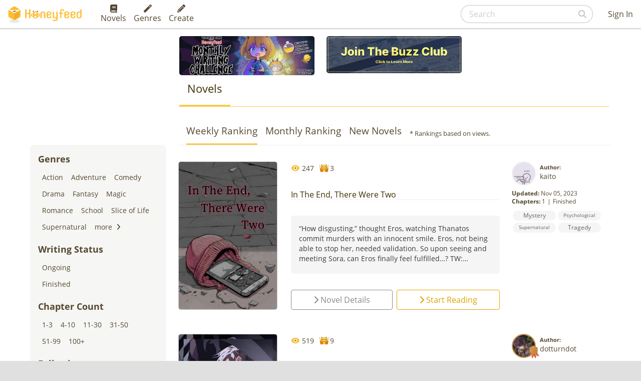

--- FILE ---
content_type: text/html; charset=utf-8
request_url: https://www.honeyfeed.fm/ranking/weekly?page=507
body_size: 142699
content:
<!DOCTYPE html><html><head prefix="og: http://ogp.me/ns# fb: http://ogp.me/ns/fb# website: http://ogp.me/ns/website#">
<script type="text/javascript">window.NREUM||(NREUM={});NREUM.info={"beacon":"bam.nr-data.net","errorBeacon":"bam.nr-data.net","licenseKey":"NRJS-399d81b48a9b0553bc8","applicationID":"937418955","transactionName":"IlYNFkcKXw0HQktdVhdcDxEaF1IPCVkKVGYWXAYJWRw=","queueTime":1,"applicationTime":995,"agent":""}</script>
<script type="text/javascript">(window.NREUM||(NREUM={})).init={privacy:{cookies_enabled:true},ajax:{deny_list:["bam.nr-data.net"]},feature_flags:["soft_nav"],distributed_tracing:{enabled:true}};(window.NREUM||(NREUM={})).loader_config={agentID:"1134222802",accountID:"3530337",trustKey:"3530337",xpid:"VwMEUVVQDxAJV1ZWBgkOU1E=",licenseKey:"NRJS-399d81b48a9b0553bc8",applicationID:"937418955",browserID:"1134222802"};;/*! For license information please see nr-loader-spa-1.308.0.min.js.LICENSE.txt */
(()=>{var e,t,r={384:(e,t,r)=>{"use strict";r.d(t,{NT:()=>a,US:()=>u,Zm:()=>o,bQ:()=>d,dV:()=>c,pV:()=>l});var n=r(6154),i=r(1863),s=r(1910);const a={beacon:"bam.nr-data.net",errorBeacon:"bam.nr-data.net"};function o(){return n.gm.NREUM||(n.gm.NREUM={}),void 0===n.gm.newrelic&&(n.gm.newrelic=n.gm.NREUM),n.gm.NREUM}function c(){let e=o();return e.o||(e.o={ST:n.gm.setTimeout,SI:n.gm.setImmediate||n.gm.setInterval,CT:n.gm.clearTimeout,XHR:n.gm.XMLHttpRequest,REQ:n.gm.Request,EV:n.gm.Event,PR:n.gm.Promise,MO:n.gm.MutationObserver,FETCH:n.gm.fetch,WS:n.gm.WebSocket},(0,s.i)(...Object.values(e.o))),e}function d(e,t){let r=o();r.initializedAgents??={},t.initializedAt={ms:(0,i.t)(),date:new Date},r.initializedAgents[e]=t}function u(e,t){o()[e]=t}function l(){return function(){let e=o();const t=e.info||{};e.info={beacon:a.beacon,errorBeacon:a.errorBeacon,...t}}(),function(){let e=o();const t=e.init||{};e.init={...t}}(),c(),function(){let e=o();const t=e.loader_config||{};e.loader_config={...t}}(),o()}},782:(e,t,r)=>{"use strict";r.d(t,{T:()=>n});const n=r(860).K7.pageViewTiming},860:(e,t,r)=>{"use strict";r.d(t,{$J:()=>u,K7:()=>c,P3:()=>d,XX:()=>i,Yy:()=>o,df:()=>s,qY:()=>n,v4:()=>a});const n="events",i="jserrors",s="browser/blobs",a="rum",o="browser/logs",c={ajax:"ajax",genericEvents:"generic_events",jserrors:i,logging:"logging",metrics:"metrics",pageAction:"page_action",pageViewEvent:"page_view_event",pageViewTiming:"page_view_timing",sessionReplay:"session_replay",sessionTrace:"session_trace",softNav:"soft_navigations",spa:"spa"},d={[c.pageViewEvent]:1,[c.pageViewTiming]:2,[c.metrics]:3,[c.jserrors]:4,[c.spa]:5,[c.ajax]:6,[c.sessionTrace]:7,[c.softNav]:8,[c.sessionReplay]:9,[c.logging]:10,[c.genericEvents]:11},u={[c.pageViewEvent]:a,[c.pageViewTiming]:n,[c.ajax]:n,[c.spa]:n,[c.softNav]:n,[c.metrics]:i,[c.jserrors]:i,[c.sessionTrace]:s,[c.sessionReplay]:s,[c.logging]:o,[c.genericEvents]:"ins"}},944:(e,t,r)=>{"use strict";r.d(t,{R:()=>i});var n=r(3241);function i(e,t){"function"==typeof console.debug&&(console.debug("New Relic Warning: https://github.com/newrelic/newrelic-browser-agent/blob/main/docs/warning-codes.md#".concat(e),t),(0,n.W)({agentIdentifier:null,drained:null,type:"data",name:"warn",feature:"warn",data:{code:e,secondary:t}}))}},993:(e,t,r)=>{"use strict";r.d(t,{A$:()=>s,ET:()=>a,TZ:()=>o,p_:()=>i});var n=r(860);const i={ERROR:"ERROR",WARN:"WARN",INFO:"INFO",DEBUG:"DEBUG",TRACE:"TRACE"},s={OFF:0,ERROR:1,WARN:2,INFO:3,DEBUG:4,TRACE:5},a="log",o=n.K7.logging},1541:(e,t,r)=>{"use strict";r.d(t,{U:()=>i,f:()=>n});const n={MFE:"MFE",BA:"BA"};function i(e,t){if(2!==t?.harvestEndpointVersion)return{};const r=t.agentRef.runtime.appMetadata.agents[0].entityGuid;return e?{"source.id":e.id,"source.name":e.name,"source.type":e.type,"parent.id":e.parent?.id||r,"parent.type":e.parent?.type||n.BA}:{"entity.guid":r,appId:t.agentRef.info.applicationID}}},1687:(e,t,r)=>{"use strict";r.d(t,{Ak:()=>d,Ze:()=>h,x3:()=>u});var n=r(3241),i=r(7836),s=r(3606),a=r(860),o=r(2646);const c={};function d(e,t){const r={staged:!1,priority:a.P3[t]||0};l(e),c[e].get(t)||c[e].set(t,r)}function u(e,t){e&&c[e]&&(c[e].get(t)&&c[e].delete(t),p(e,t,!1),c[e].size&&f(e))}function l(e){if(!e)throw new Error("agentIdentifier required");c[e]||(c[e]=new Map)}function h(e="",t="feature",r=!1){if(l(e),!e||!c[e].get(t)||r)return p(e,t);c[e].get(t).staged=!0,f(e)}function f(e){const t=Array.from(c[e]);t.every(([e,t])=>t.staged)&&(t.sort((e,t)=>e[1].priority-t[1].priority),t.forEach(([t])=>{c[e].delete(t),p(e,t)}))}function p(e,t,r=!0){const a=e?i.ee.get(e):i.ee,c=s.i.handlers;if(!a.aborted&&a.backlog&&c){if((0,n.W)({agentIdentifier:e,type:"lifecycle",name:"drain",feature:t}),r){const e=a.backlog[t],r=c[t];if(r){for(let t=0;e&&t<e.length;++t)g(e[t],r);Object.entries(r).forEach(([e,t])=>{Object.values(t||{}).forEach(t=>{t[0]?.on&&t[0]?.context()instanceof o.y&&t[0].on(e,t[1])})})}}a.isolatedBacklog||delete c[t],a.backlog[t]=null,a.emit("drain-"+t,[])}}function g(e,t){var r=e[1];Object.values(t[r]||{}).forEach(t=>{var r=e[0];if(t[0]===r){var n=t[1],i=e[3],s=e[2];n.apply(i,s)}})}},1738:(e,t,r)=>{"use strict";r.d(t,{U:()=>f,Y:()=>h});var n=r(3241),i=r(9908),s=r(1863),a=r(944),o=r(5701),c=r(3969),d=r(8362),u=r(860),l=r(4261);function h(e,t,r,s){const h=s||r;!h||h[e]&&h[e]!==d.d.prototype[e]||(h[e]=function(){(0,i.p)(c.xV,["API/"+e+"/called"],void 0,u.K7.metrics,r.ee),(0,n.W)({agentIdentifier:r.agentIdentifier,drained:!!o.B?.[r.agentIdentifier],type:"data",name:"api",feature:l.Pl+e,data:{}});try{return t.apply(this,arguments)}catch(e){(0,a.R)(23,e)}})}function f(e,t,r,n,a){const o=e.info;null===r?delete o.jsAttributes[t]:o.jsAttributes[t]=r,(a||null===r)&&(0,i.p)(l.Pl+n,[(0,s.t)(),t,r],void 0,"session",e.ee)}},1741:(e,t,r)=>{"use strict";r.d(t,{W:()=>s});var n=r(944),i=r(4261);class s{#e(e,...t){if(this[e]!==s.prototype[e])return this[e](...t);(0,n.R)(35,e)}addPageAction(e,t){return this.#e(i.hG,e,t)}register(e){return this.#e(i.eY,e)}recordCustomEvent(e,t){return this.#e(i.fF,e,t)}setPageViewName(e,t){return this.#e(i.Fw,e,t)}setCustomAttribute(e,t,r){return this.#e(i.cD,e,t,r)}noticeError(e,t){return this.#e(i.o5,e,t)}setUserId(e,t=!1){return this.#e(i.Dl,e,t)}setApplicationVersion(e){return this.#e(i.nb,e)}setErrorHandler(e){return this.#e(i.bt,e)}addRelease(e,t){return this.#e(i.k6,e,t)}log(e,t){return this.#e(i.$9,e,t)}start(){return this.#e(i.d3)}finished(e){return this.#e(i.BL,e)}recordReplay(){return this.#e(i.CH)}pauseReplay(){return this.#e(i.Tb)}addToTrace(e){return this.#e(i.U2,e)}setCurrentRouteName(e){return this.#e(i.PA,e)}interaction(e){return this.#e(i.dT,e)}wrapLogger(e,t,r){return this.#e(i.Wb,e,t,r)}measure(e,t){return this.#e(i.V1,e,t)}consent(e){return this.#e(i.Pv,e)}}},1863:(e,t,r)=>{"use strict";function n(){return Math.floor(performance.now())}r.d(t,{t:()=>n})},1910:(e,t,r)=>{"use strict";r.d(t,{i:()=>s});var n=r(944);const i=new Map;function s(...e){return e.every(e=>{if(i.has(e))return i.get(e);const t="function"==typeof e?e.toString():"",r=t.includes("[native code]"),s=t.includes("nrWrapper");return r||s||(0,n.R)(64,e?.name||t),i.set(e,r),r})}},2555:(e,t,r)=>{"use strict";r.d(t,{D:()=>o,f:()=>a});var n=r(384),i=r(8122);const s={beacon:n.NT.beacon,errorBeacon:n.NT.errorBeacon,licenseKey:void 0,applicationID:void 0,sa:void 0,queueTime:void 0,applicationTime:void 0,ttGuid:void 0,user:void 0,account:void 0,product:void 0,extra:void 0,jsAttributes:{},userAttributes:void 0,atts:void 0,transactionName:void 0,tNamePlain:void 0};function a(e){try{return!!e.licenseKey&&!!e.errorBeacon&&!!e.applicationID}catch(e){return!1}}const o=e=>(0,i.a)(e,s)},2614:(e,t,r)=>{"use strict";r.d(t,{BB:()=>a,H3:()=>n,g:()=>d,iL:()=>c,tS:()=>o,uh:()=>i,wk:()=>s});const n="NRBA",i="SESSION",s=144e5,a=18e5,o={STARTED:"session-started",PAUSE:"session-pause",RESET:"session-reset",RESUME:"session-resume",UPDATE:"session-update"},c={SAME_TAB:"same-tab",CROSS_TAB:"cross-tab"},d={OFF:0,FULL:1,ERROR:2}},2646:(e,t,r)=>{"use strict";r.d(t,{y:()=>n});class n{constructor(e){this.contextId=e}}},2843:(e,t,r)=>{"use strict";r.d(t,{G:()=>s,u:()=>i});var n=r(3878);function i(e,t=!1,r,i){(0,n.DD)("visibilitychange",function(){if(t)return void("hidden"===document.visibilityState&&e());e(document.visibilityState)},r,i)}function s(e,t,r){(0,n.sp)("pagehide",e,t,r)}},3241:(e,t,r)=>{"use strict";r.d(t,{W:()=>s});var n=r(6154);const i="newrelic";function s(e={}){try{n.gm.dispatchEvent(new CustomEvent(i,{detail:e}))}catch(e){}}},3304:(e,t,r)=>{"use strict";r.d(t,{A:()=>s});var n=r(7836);const i=()=>{const e=new WeakSet;return(t,r)=>{if("object"==typeof r&&null!==r){if(e.has(r))return;e.add(r)}return r}};function s(e){try{return JSON.stringify(e,i())??""}catch(e){try{n.ee.emit("internal-error",[e])}catch(e){}return""}}},3333:(e,t,r)=>{"use strict";r.d(t,{$v:()=>u,TZ:()=>n,Xh:()=>c,Zp:()=>i,kd:()=>d,mq:()=>o,nf:()=>a,qN:()=>s});const n=r(860).K7.genericEvents,i=["auxclick","click","copy","keydown","paste","scrollend"],s=["focus","blur"],a=4,o=1e3,c=2e3,d=["PageAction","UserAction","BrowserPerformance"],u={RESOURCES:"experimental.resources",REGISTER:"register"}},3434:(e,t,r)=>{"use strict";r.d(t,{Jt:()=>s,YM:()=>d});var n=r(7836),i=r(5607);const s="nr@original:".concat(i.W),a=50;var o=Object.prototype.hasOwnProperty,c=!1;function d(e,t){return e||(e=n.ee),r.inPlace=function(e,t,n,i,s){n||(n="");const a="-"===n.charAt(0);for(let o=0;o<t.length;o++){const c=t[o],d=e[c];l(d)||(e[c]=r(d,a?c+n:n,i,c,s))}},r.flag=s,r;function r(t,r,n,c,d){return l(t)?t:(r||(r=""),nrWrapper[s]=t,function(e,t,r){if(Object.defineProperty&&Object.keys)try{return Object.keys(e).forEach(function(r){Object.defineProperty(t,r,{get:function(){return e[r]},set:function(t){return e[r]=t,t}})}),t}catch(e){u([e],r)}for(var n in e)o.call(e,n)&&(t[n]=e[n])}(t,nrWrapper,e),nrWrapper);function nrWrapper(){var s,o,l,h;let f;try{o=this,s=[...arguments],l="function"==typeof n?n(s,o):n||{}}catch(t){u([t,"",[s,o,c],l],e)}i(r+"start",[s,o,c],l,d);const p=performance.now();let g;try{return h=t.apply(o,s),g=performance.now(),h}catch(e){throw g=performance.now(),i(r+"err",[s,o,e],l,d),f=e,f}finally{const e=g-p,t={start:p,end:g,duration:e,isLongTask:e>=a,methodName:c,thrownError:f};t.isLongTask&&i("long-task",[t,o],l,d),i(r+"end",[s,o,h],l,d)}}}function i(r,n,i,s){if(!c||t){var a=c;c=!0;try{e.emit(r,n,i,t,s)}catch(t){u([t,r,n,i],e)}c=a}}}function u(e,t){t||(t=n.ee);try{t.emit("internal-error",e)}catch(e){}}function l(e){return!(e&&"function"==typeof e&&e.apply&&!e[s])}},3606:(e,t,r)=>{"use strict";r.d(t,{i:()=>s});var n=r(9908);s.on=a;var i=s.handlers={};function s(e,t,r,s){a(s||n.d,i,e,t,r)}function a(e,t,r,i,s){s||(s="feature"),e||(e=n.d);var a=t[s]=t[s]||{};(a[r]=a[r]||[]).push([e,i])}},3738:(e,t,r)=>{"use strict";r.d(t,{He:()=>i,Kp:()=>o,Lc:()=>d,Rz:()=>u,TZ:()=>n,bD:()=>s,d3:()=>a,jx:()=>l,sl:()=>h,uP:()=>c});const n=r(860).K7.sessionTrace,i="bstResource",s="resource",a="-start",o="-end",c="fn"+a,d="fn"+o,u="pushState",l=1e3,h=3e4},3785:(e,t,r)=>{"use strict";r.d(t,{R:()=>c,b:()=>d});var n=r(9908),i=r(1863),s=r(860),a=r(3969),o=r(993);function c(e,t,r={},c=o.p_.INFO,d=!0,u,l=(0,i.t)()){(0,n.p)(a.xV,["API/logging/".concat(c.toLowerCase(),"/called")],void 0,s.K7.metrics,e),(0,n.p)(o.ET,[l,t,r,c,d,u],void 0,s.K7.logging,e)}function d(e){return"string"==typeof e&&Object.values(o.p_).some(t=>t===e.toUpperCase().trim())}},3878:(e,t,r)=>{"use strict";function n(e,t){return{capture:e,passive:!1,signal:t}}function i(e,t,r=!1,i){window.addEventListener(e,t,n(r,i))}function s(e,t,r=!1,i){document.addEventListener(e,t,n(r,i))}r.d(t,{DD:()=>s,jT:()=>n,sp:()=>i})},3962:(e,t,r)=>{"use strict";r.d(t,{AM:()=>a,O2:()=>l,OV:()=>s,Qu:()=>h,TZ:()=>c,ih:()=>f,pP:()=>o,t1:()=>u,tC:()=>i,wD:()=>d});var n=r(860);const i=["click","keydown","submit"],s="popstate",a="api",o="initialPageLoad",c=n.K7.softNav,d=5e3,u=500,l={INITIAL_PAGE_LOAD:"",ROUTE_CHANGE:1,UNSPECIFIED:2},h={INTERACTION:1,AJAX:2,CUSTOM_END:3,CUSTOM_TRACER:4},f={IP:"in progress",PF:"pending finish",FIN:"finished",CAN:"cancelled"}},3969:(e,t,r)=>{"use strict";r.d(t,{TZ:()=>n,XG:()=>o,rs:()=>i,xV:()=>a,z_:()=>s});const n=r(860).K7.metrics,i="sm",s="cm",a="storeSupportabilityMetrics",o="storeEventMetrics"},4234:(e,t,r)=>{"use strict";r.d(t,{W:()=>s});var n=r(7836),i=r(1687);class s{constructor(e,t){this.agentIdentifier=e,this.ee=n.ee.get(e),this.featureName=t,this.blocked=!1}deregisterDrain(){(0,i.x3)(this.agentIdentifier,this.featureName)}}},4261:(e,t,r)=>{"use strict";r.d(t,{$9:()=>u,BL:()=>c,CH:()=>p,Dl:()=>R,Fw:()=>w,PA:()=>v,Pl:()=>n,Pv:()=>A,Tb:()=>h,U2:()=>a,V1:()=>E,Wb:()=>T,bt:()=>y,cD:()=>b,d3:()=>x,dT:()=>d,eY:()=>g,fF:()=>f,hG:()=>s,hw:()=>i,k6:()=>o,nb:()=>m,o5:()=>l});const n="api-",i=n+"ixn-",s="addPageAction",a="addToTrace",o="addRelease",c="finished",d="interaction",u="log",l="noticeError",h="pauseReplay",f="recordCustomEvent",p="recordReplay",g="register",m="setApplicationVersion",v="setCurrentRouteName",b="setCustomAttribute",y="setErrorHandler",w="setPageViewName",R="setUserId",x="start",T="wrapLogger",E="measure",A="consent"},5205:(e,t,r)=>{"use strict";r.d(t,{j:()=>S});var n=r(384),i=r(1741);var s=r(2555),a=r(3333);const o=e=>{if(!e||"string"!=typeof e)return!1;try{document.createDocumentFragment().querySelector(e)}catch{return!1}return!0};var c=r(2614),d=r(944),u=r(8122);const l="[data-nr-mask]",h=e=>(0,u.a)(e,(()=>{const e={feature_flags:[],experimental:{allow_registered_children:!1,resources:!1},mask_selector:"*",block_selector:"[data-nr-block]",mask_input_options:{color:!1,date:!1,"datetime-local":!1,email:!1,month:!1,number:!1,range:!1,search:!1,tel:!1,text:!1,time:!1,url:!1,week:!1,textarea:!1,select:!1,password:!0}};return{ajax:{deny_list:void 0,block_internal:!0,enabled:!0,autoStart:!0},api:{get allow_registered_children(){return e.feature_flags.includes(a.$v.REGISTER)||e.experimental.allow_registered_children},set allow_registered_children(t){e.experimental.allow_registered_children=t},duplicate_registered_data:!1},browser_consent_mode:{enabled:!1},distributed_tracing:{enabled:void 0,exclude_newrelic_header:void 0,cors_use_newrelic_header:void 0,cors_use_tracecontext_headers:void 0,allowed_origins:void 0},get feature_flags(){return e.feature_flags},set feature_flags(t){e.feature_flags=t},generic_events:{enabled:!0,autoStart:!0},harvest:{interval:30},jserrors:{enabled:!0,autoStart:!0},logging:{enabled:!0,autoStart:!0},metrics:{enabled:!0,autoStart:!0},obfuscate:void 0,page_action:{enabled:!0},page_view_event:{enabled:!0,autoStart:!0},page_view_timing:{enabled:!0,autoStart:!0},performance:{capture_marks:!1,capture_measures:!1,capture_detail:!0,resources:{get enabled(){return e.feature_flags.includes(a.$v.RESOURCES)||e.experimental.resources},set enabled(t){e.experimental.resources=t},asset_types:[],first_party_domains:[],ignore_newrelic:!0}},privacy:{cookies_enabled:!0},proxy:{assets:void 0,beacon:void 0},session:{expiresMs:c.wk,inactiveMs:c.BB},session_replay:{autoStart:!0,enabled:!1,preload:!1,sampling_rate:10,error_sampling_rate:100,collect_fonts:!1,inline_images:!1,fix_stylesheets:!0,mask_all_inputs:!0,get mask_text_selector(){return e.mask_selector},set mask_text_selector(t){o(t)?e.mask_selector="".concat(t,",").concat(l):""===t||null===t?e.mask_selector=l:(0,d.R)(5,t)},get block_class(){return"nr-block"},get ignore_class(){return"nr-ignore"},get mask_text_class(){return"nr-mask"},get block_selector(){return e.block_selector},set block_selector(t){o(t)?e.block_selector+=",".concat(t):""!==t&&(0,d.R)(6,t)},get mask_input_options(){return e.mask_input_options},set mask_input_options(t){t&&"object"==typeof t?e.mask_input_options={...t,password:!0}:(0,d.R)(7,t)}},session_trace:{enabled:!0,autoStart:!0},soft_navigations:{enabled:!0,autoStart:!0},spa:{enabled:!0,autoStart:!0},ssl:void 0,user_actions:{enabled:!0,elementAttributes:["id","className","tagName","type"]}}})());var f=r(6154),p=r(9324);let g=0;const m={buildEnv:p.F3,distMethod:p.Xs,version:p.xv,originTime:f.WN},v={consented:!1},b={appMetadata:{},get consented(){return this.session?.state?.consent||v.consented},set consented(e){v.consented=e},customTransaction:void 0,denyList:void 0,disabled:!1,harvester:void 0,isolatedBacklog:!1,isRecording:!1,loaderType:void 0,maxBytes:3e4,obfuscator:void 0,onerror:void 0,ptid:void 0,releaseIds:{},session:void 0,timeKeeper:void 0,registeredEntities:[],jsAttributesMetadata:{bytes:0},get harvestCount(){return++g}},y=e=>{const t=(0,u.a)(e,b),r=Object.keys(m).reduce((e,t)=>(e[t]={value:m[t],writable:!1,configurable:!0,enumerable:!0},e),{});return Object.defineProperties(t,r)};var w=r(5701);const R=e=>{const t=e.startsWith("http");e+="/",r.p=t?e:"https://"+e};var x=r(7836),T=r(3241);const E={accountID:void 0,trustKey:void 0,agentID:void 0,licenseKey:void 0,applicationID:void 0,xpid:void 0},A=e=>(0,u.a)(e,E),_=new Set;function S(e,t={},r,a){let{init:o,info:c,loader_config:d,runtime:u={},exposed:l=!0}=t;if(!c){const e=(0,n.pV)();o=e.init,c=e.info,d=e.loader_config}e.init=h(o||{}),e.loader_config=A(d||{}),c.jsAttributes??={},f.bv&&(c.jsAttributes.isWorker=!0),e.info=(0,s.D)(c);const p=e.init,g=[c.beacon,c.errorBeacon];_.has(e.agentIdentifier)||(p.proxy.assets&&(R(p.proxy.assets),g.push(p.proxy.assets)),p.proxy.beacon&&g.push(p.proxy.beacon),e.beacons=[...g],function(e){const t=(0,n.pV)();Object.getOwnPropertyNames(i.W.prototype).forEach(r=>{const n=i.W.prototype[r];if("function"!=typeof n||"constructor"===n)return;let s=t[r];e[r]&&!1!==e.exposed&&"micro-agent"!==e.runtime?.loaderType&&(t[r]=(...t)=>{const n=e[r](...t);return s?s(...t):n})})}(e),(0,n.US)("activatedFeatures",w.B)),u.denyList=[...p.ajax.deny_list||[],...p.ajax.block_internal?g:[]],u.ptid=e.agentIdentifier,u.loaderType=r,e.runtime=y(u),_.has(e.agentIdentifier)||(e.ee=x.ee.get(e.agentIdentifier),e.exposed=l,(0,T.W)({agentIdentifier:e.agentIdentifier,drained:!!w.B?.[e.agentIdentifier],type:"lifecycle",name:"initialize",feature:void 0,data:e.config})),_.add(e.agentIdentifier)}},5270:(e,t,r)=>{"use strict";r.d(t,{Aw:()=>a,SR:()=>s,rF:()=>o});var n=r(384),i=r(7767);function s(e){return!!(0,n.dV)().o.MO&&(0,i.V)(e)&&!0===e?.session_trace.enabled}function a(e){return!0===e?.session_replay.preload&&s(e)}function o(e,t){try{if("string"==typeof t?.type){if("password"===t.type.toLowerCase())return"*".repeat(e?.length||0);if(void 0!==t?.dataset?.nrUnmask||t?.classList?.contains("nr-unmask"))return e}}catch(e){}return"string"==typeof e?e.replace(/[\S]/g,"*"):"*".repeat(e?.length||0)}},5289:(e,t,r)=>{"use strict";r.d(t,{GG:()=>a,Qr:()=>c,sB:()=>o});var n=r(3878),i=r(6389);function s(){return"undefined"==typeof document||"complete"===document.readyState}function a(e,t){if(s())return e();const r=(0,i.J)(e),a=setInterval(()=>{s()&&(clearInterval(a),r())},500);(0,n.sp)("load",r,t)}function o(e){if(s())return e();(0,n.DD)("DOMContentLoaded",e)}function c(e){if(s())return e();(0,n.sp)("popstate",e)}},5607:(e,t,r)=>{"use strict";r.d(t,{W:()=>n});const n=(0,r(9566).bz)()},5701:(e,t,r)=>{"use strict";r.d(t,{B:()=>s,t:()=>a});var n=r(3241);const i=new Set,s={};function a(e,t){const r=t.agentIdentifier;s[r]??={},e&&"object"==typeof e&&(i.has(r)||(t.ee.emit("rumresp",[e]),s[r]=e,i.add(r),(0,n.W)({agentIdentifier:r,loaded:!0,drained:!0,type:"lifecycle",name:"load",feature:void 0,data:e})))}},6154:(e,t,r)=>{"use strict";r.d(t,{OF:()=>d,RI:()=>i,WN:()=>h,bv:()=>s,eN:()=>f,gm:()=>a,lR:()=>l,m:()=>c,mw:()=>o,sb:()=>u});var n=r(1863);const i="undefined"!=typeof window&&!!window.document,s="undefined"!=typeof WorkerGlobalScope&&("undefined"!=typeof self&&self instanceof WorkerGlobalScope&&self.navigator instanceof WorkerNavigator||"undefined"!=typeof globalThis&&globalThis instanceof WorkerGlobalScope&&globalThis.navigator instanceof WorkerNavigator),a=i?window:"undefined"!=typeof WorkerGlobalScope&&("undefined"!=typeof self&&self instanceof WorkerGlobalScope&&self||"undefined"!=typeof globalThis&&globalThis instanceof WorkerGlobalScope&&globalThis),o=Boolean("hidden"===a?.document?.visibilityState),c=""+a?.location,d=/iPad|iPhone|iPod/.test(a.navigator?.userAgent),u=d&&"undefined"==typeof SharedWorker,l=(()=>{const e=a.navigator?.userAgent?.match(/Firefox[/\s](\d+\.\d+)/);return Array.isArray(e)&&e.length>=2?+e[1]:0})(),h=Date.now()-(0,n.t)(),f=()=>"undefined"!=typeof PerformanceNavigationTiming&&a?.performance?.getEntriesByType("navigation")?.[0]?.responseStart},6344:(e,t,r)=>{"use strict";r.d(t,{BB:()=>u,Qb:()=>l,TZ:()=>i,Ug:()=>a,Vh:()=>s,_s:()=>o,bc:()=>d,yP:()=>c});var n=r(2614);const i=r(860).K7.sessionReplay,s="errorDuringReplay",a=.12,o={DomContentLoaded:0,Load:1,FullSnapshot:2,IncrementalSnapshot:3,Meta:4,Custom:5},c={[n.g.ERROR]:15e3,[n.g.FULL]:3e5,[n.g.OFF]:0},d={RESET:{message:"Session was reset",sm:"Reset"},IMPORT:{message:"Recorder failed to import",sm:"Import"},TOO_MANY:{message:"429: Too Many Requests",sm:"Too-Many"},TOO_BIG:{message:"Payload was too large",sm:"Too-Big"},CROSS_TAB:{message:"Session Entity was set to OFF on another tab",sm:"Cross-Tab"},ENTITLEMENTS:{message:"Session Replay is not allowed and will not be started",sm:"Entitlement"}},u=5e3,l={API:"api",RESUME:"resume",SWITCH_TO_FULL:"switchToFull",INITIALIZE:"initialize",PRELOAD:"preload"}},6389:(e,t,r)=>{"use strict";function n(e,t=500,r={}){const n=r?.leading||!1;let i;return(...r)=>{n&&void 0===i&&(e.apply(this,r),i=setTimeout(()=>{i=clearTimeout(i)},t)),n||(clearTimeout(i),i=setTimeout(()=>{e.apply(this,r)},t))}}function i(e){let t=!1;return(...r)=>{t||(t=!0,e.apply(this,r))}}r.d(t,{J:()=>i,s:()=>n})},6630:(e,t,r)=>{"use strict";r.d(t,{T:()=>n});const n=r(860).K7.pageViewEvent},6774:(e,t,r)=>{"use strict";r.d(t,{T:()=>n});const n=r(860).K7.jserrors},7295:(e,t,r)=>{"use strict";r.d(t,{Xv:()=>a,gX:()=>i,iW:()=>s});var n=[];function i(e){if(!e||s(e))return!1;if(0===n.length)return!0;if("*"===n[0].hostname)return!1;for(var t=0;t<n.length;t++){var r=n[t];if(r.hostname.test(e.hostname)&&r.pathname.test(e.pathname))return!1}return!0}function s(e){return void 0===e.hostname}function a(e){if(n=[],e&&e.length)for(var t=0;t<e.length;t++){let r=e[t];if(!r)continue;if("*"===r)return void(n=[{hostname:"*"}]);0===r.indexOf("http://")?r=r.substring(7):0===r.indexOf("https://")&&(r=r.substring(8));const i=r.indexOf("/");let s,a;i>0?(s=r.substring(0,i),a=r.substring(i)):(s=r,a="*");let[c]=s.split(":");n.push({hostname:o(c),pathname:o(a,!0)})}}function o(e,t=!1){const r=e.replace(/[.+?^${}()|[\]\\]/g,e=>"\\"+e).replace(/\*/g,".*?");return new RegExp((t?"^":"")+r+"$")}},7485:(e,t,r)=>{"use strict";r.d(t,{D:()=>i});var n=r(6154);function i(e){if(0===(e||"").indexOf("data:"))return{protocol:"data"};try{const t=new URL(e,location.href),r={port:t.port,hostname:t.hostname,pathname:t.pathname,search:t.search,protocol:t.protocol.slice(0,t.protocol.indexOf(":")),sameOrigin:t.protocol===n.gm?.location?.protocol&&t.host===n.gm?.location?.host};return r.port&&""!==r.port||("http:"===t.protocol&&(r.port="80"),"https:"===t.protocol&&(r.port="443")),r.pathname&&""!==r.pathname?r.pathname.startsWith("/")||(r.pathname="/".concat(r.pathname)):r.pathname="/",r}catch(e){return{}}}},7699:(e,t,r)=>{"use strict";r.d(t,{It:()=>s,KC:()=>o,No:()=>i,qh:()=>a});var n=r(860);const i=16e3,s=1e6,a="SESSION_ERROR",o={[n.K7.logging]:!0,[n.K7.genericEvents]:!1,[n.K7.jserrors]:!1,[n.K7.ajax]:!1}},7767:(e,t,r)=>{"use strict";r.d(t,{V:()=>i});var n=r(6154);const i=e=>n.RI&&!0===e?.privacy.cookies_enabled},7836:(e,t,r)=>{"use strict";r.d(t,{P:()=>o,ee:()=>c});var n=r(384),i=r(8990),s=r(2646),a=r(5607);const o="nr@context:".concat(a.W),c=function e(t,r){var n={},a={},u={},l=!1;try{l=16===r.length&&d.initializedAgents?.[r]?.runtime.isolatedBacklog}catch(e){}var h={on:p,addEventListener:p,removeEventListener:function(e,t){var r=n[e];if(!r)return;for(var i=0;i<r.length;i++)r[i]===t&&r.splice(i,1)},emit:function(e,r,n,i,s){!1!==s&&(s=!0);if(c.aborted&&!i)return;t&&s&&t.emit(e,r,n);var o=f(n);g(e).forEach(e=>{e.apply(o,r)});var d=v()[a[e]];d&&d.push([h,e,r,o]);return o},get:m,listeners:g,context:f,buffer:function(e,t){const r=v();if(t=t||"feature",h.aborted)return;Object.entries(e||{}).forEach(([e,n])=>{a[n]=t,t in r||(r[t]=[])})},abort:function(){h._aborted=!0,Object.keys(h.backlog).forEach(e=>{delete h.backlog[e]})},isBuffering:function(e){return!!v()[a[e]]},debugId:r,backlog:l?{}:t&&"object"==typeof t.backlog?t.backlog:{},isolatedBacklog:l};return Object.defineProperty(h,"aborted",{get:()=>{let e=h._aborted||!1;return e||(t&&(e=t.aborted),e)}}),h;function f(e){return e&&e instanceof s.y?e:e?(0,i.I)(e,o,()=>new s.y(o)):new s.y(o)}function p(e,t){n[e]=g(e).concat(t)}function g(e){return n[e]||[]}function m(t){return u[t]=u[t]||e(h,t)}function v(){return h.backlog}}(void 0,"globalEE"),d=(0,n.Zm)();d.ee||(d.ee=c)},8122:(e,t,r)=>{"use strict";r.d(t,{a:()=>i});var n=r(944);function i(e,t){try{if(!e||"object"!=typeof e)return(0,n.R)(3);if(!t||"object"!=typeof t)return(0,n.R)(4);const r=Object.create(Object.getPrototypeOf(t),Object.getOwnPropertyDescriptors(t)),s=0===Object.keys(r).length?e:r;for(let a in s)if(void 0!==e[a])try{if(null===e[a]){r[a]=null;continue}Array.isArray(e[a])&&Array.isArray(t[a])?r[a]=Array.from(new Set([...e[a],...t[a]])):"object"==typeof e[a]&&"object"==typeof t[a]?r[a]=i(e[a],t[a]):r[a]=e[a]}catch(e){r[a]||(0,n.R)(1,e)}return r}catch(e){(0,n.R)(2,e)}}},8139:(e,t,r)=>{"use strict";r.d(t,{u:()=>h});var n=r(7836),i=r(3434),s=r(8990),a=r(6154);const o={},c=a.gm.XMLHttpRequest,d="addEventListener",u="removeEventListener",l="nr@wrapped:".concat(n.P);function h(e){var t=function(e){return(e||n.ee).get("events")}(e);if(o[t.debugId]++)return t;o[t.debugId]=1;var r=(0,i.YM)(t,!0);function h(e){r.inPlace(e,[d,u],"-",p)}function p(e,t){return e[1]}return"getPrototypeOf"in Object&&(a.RI&&f(document,h),c&&f(c.prototype,h),f(a.gm,h)),t.on(d+"-start",function(e,t){var n=e[1];if(null!==n&&("function"==typeof n||"object"==typeof n)&&"newrelic"!==e[0]){var i=(0,s.I)(n,l,function(){var e={object:function(){if("function"!=typeof n.handleEvent)return;return n.handleEvent.apply(n,arguments)},function:n}[typeof n];return e?r(e,"fn-",null,e.name||"anonymous"):n});this.wrapped=e[1]=i}}),t.on(u+"-start",function(e){e[1]=this.wrapped||e[1]}),t}function f(e,t,...r){let n=e;for(;"object"==typeof n&&!Object.prototype.hasOwnProperty.call(n,d);)n=Object.getPrototypeOf(n);n&&t(n,...r)}},8362:(e,t,r)=>{"use strict";r.d(t,{d:()=>s});var n=r(9566),i=r(1741);class s extends i.W{agentIdentifier=(0,n.LA)(16)}},8374:(e,t,r)=>{r.nc=(()=>{try{return document?.currentScript?.nonce}catch(e){}return""})()},8990:(e,t,r)=>{"use strict";r.d(t,{I:()=>i});var n=Object.prototype.hasOwnProperty;function i(e,t,r){if(n.call(e,t))return e[t];var i=r();if(Object.defineProperty&&Object.keys)try{return Object.defineProperty(e,t,{value:i,writable:!0,enumerable:!1}),i}catch(e){}return e[t]=i,i}},9119:(e,t,r)=>{"use strict";r.d(t,{L:()=>s});var n=/([^?#]*)[^#]*(#[^?]*|$).*/,i=/([^?#]*)().*/;function s(e,t){return e?e.replace(t?n:i,"$1$2"):e}},9300:(e,t,r)=>{"use strict";r.d(t,{T:()=>n});const n=r(860).K7.ajax},9324:(e,t,r)=>{"use strict";r.d(t,{AJ:()=>a,F3:()=>i,Xs:()=>s,Yq:()=>o,xv:()=>n});const n="1.308.0",i="PROD",s="CDN",a="@newrelic/rrweb",o="1.0.1"},9566:(e,t,r)=>{"use strict";r.d(t,{LA:()=>o,ZF:()=>c,bz:()=>a,el:()=>d});var n=r(6154);const i="xxxxxxxx-xxxx-4xxx-yxxx-xxxxxxxxxxxx";function s(e,t){return e?15&e[t]:16*Math.random()|0}function a(){const e=n.gm?.crypto||n.gm?.msCrypto;let t,r=0;return e&&e.getRandomValues&&(t=e.getRandomValues(new Uint8Array(30))),i.split("").map(e=>"x"===e?s(t,r++).toString(16):"y"===e?(3&s()|8).toString(16):e).join("")}function o(e){const t=n.gm?.crypto||n.gm?.msCrypto;let r,i=0;t&&t.getRandomValues&&(r=t.getRandomValues(new Uint8Array(e)));const a=[];for(var o=0;o<e;o++)a.push(s(r,i++).toString(16));return a.join("")}function c(){return o(16)}function d(){return o(32)}},9908:(e,t,r)=>{"use strict";r.d(t,{d:()=>n,p:()=>i});var n=r(7836).ee.get("handle");function i(e,t,r,i,s){s?(s.buffer([e],i),s.emit(e,t,r)):(n.buffer([e],i),n.emit(e,t,r))}}},n={};function i(e){var t=n[e];if(void 0!==t)return t.exports;var s=n[e]={exports:{}};return r[e](s,s.exports,i),s.exports}i.m=r,i.d=(e,t)=>{for(var r in t)i.o(t,r)&&!i.o(e,r)&&Object.defineProperty(e,r,{enumerable:!0,get:t[r]})},i.f={},i.e=e=>Promise.all(Object.keys(i.f).reduce((t,r)=>(i.f[r](e,t),t),[])),i.u=e=>({212:"nr-spa-compressor",249:"nr-spa-recorder",478:"nr-spa"}[e]+"-1.308.0.min.js"),i.o=(e,t)=>Object.prototype.hasOwnProperty.call(e,t),e={},t="NRBA-1.308.0.PROD:",i.l=(r,n,s,a)=>{if(e[r])e[r].push(n);else{var o,c;if(void 0!==s)for(var d=document.getElementsByTagName("script"),u=0;u<d.length;u++){var l=d[u];if(l.getAttribute("src")==r||l.getAttribute("data-webpack")==t+s){o=l;break}}if(!o){c=!0;var h={478:"sha512-RSfSVnmHk59T/uIPbdSE0LPeqcEdF4/+XhfJdBuccH5rYMOEZDhFdtnh6X6nJk7hGpzHd9Ujhsy7lZEz/ORYCQ==",249:"sha512-ehJXhmntm85NSqW4MkhfQqmeKFulra3klDyY0OPDUE+sQ3GokHlPh1pmAzuNy//3j4ac6lzIbmXLvGQBMYmrkg==",212:"sha512-B9h4CR46ndKRgMBcK+j67uSR2RCnJfGefU+A7FrgR/k42ovXy5x/MAVFiSvFxuVeEk/pNLgvYGMp1cBSK/G6Fg=="};(o=document.createElement("script")).charset="utf-8",i.nc&&o.setAttribute("nonce",i.nc),o.setAttribute("data-webpack",t+s),o.src=r,0!==o.src.indexOf(window.location.origin+"/")&&(o.crossOrigin="anonymous"),h[a]&&(o.integrity=h[a])}e[r]=[n];var f=(t,n)=>{o.onerror=o.onload=null,clearTimeout(p);var i=e[r];if(delete e[r],o.parentNode&&o.parentNode.removeChild(o),i&&i.forEach(e=>e(n)),t)return t(n)},p=setTimeout(f.bind(null,void 0,{type:"timeout",target:o}),12e4);o.onerror=f.bind(null,o.onerror),o.onload=f.bind(null,o.onload),c&&document.head.appendChild(o)}},i.r=e=>{"undefined"!=typeof Symbol&&Symbol.toStringTag&&Object.defineProperty(e,Symbol.toStringTag,{value:"Module"}),Object.defineProperty(e,"__esModule",{value:!0})},i.p="https://js-agent.newrelic.com/",(()=>{var e={38:0,788:0};i.f.j=(t,r)=>{var n=i.o(e,t)?e[t]:void 0;if(0!==n)if(n)r.push(n[2]);else{var s=new Promise((r,i)=>n=e[t]=[r,i]);r.push(n[2]=s);var a=i.p+i.u(t),o=new Error;i.l(a,r=>{if(i.o(e,t)&&(0!==(n=e[t])&&(e[t]=void 0),n)){var s=r&&("load"===r.type?"missing":r.type),a=r&&r.target&&r.target.src;o.message="Loading chunk "+t+" failed: ("+s+": "+a+")",o.name="ChunkLoadError",o.type=s,o.request=a,n[1](o)}},"chunk-"+t,t)}};var t=(t,r)=>{var n,s,[a,o,c]=r,d=0;if(a.some(t=>0!==e[t])){for(n in o)i.o(o,n)&&(i.m[n]=o[n]);if(c)c(i)}for(t&&t(r);d<a.length;d++)s=a[d],i.o(e,s)&&e[s]&&e[s][0](),e[s]=0},r=self["webpackChunk:NRBA-1.308.0.PROD"]=self["webpackChunk:NRBA-1.308.0.PROD"]||[];r.forEach(t.bind(null,0)),r.push=t.bind(null,r.push.bind(r))})(),(()=>{"use strict";i(8374);var e=i(8362),t=i(860);const r=Object.values(t.K7);var n=i(5205);var s=i(9908),a=i(1863),o=i(4261),c=i(1738);var d=i(1687),u=i(4234),l=i(5289),h=i(6154),f=i(944),p=i(5270),g=i(7767),m=i(6389),v=i(7699);class b extends u.W{constructor(e,t){super(e.agentIdentifier,t),this.agentRef=e,this.abortHandler=void 0,this.featAggregate=void 0,this.loadedSuccessfully=void 0,this.onAggregateImported=new Promise(e=>{this.loadedSuccessfully=e}),this.deferred=Promise.resolve(),!1===e.init[this.featureName].autoStart?this.deferred=new Promise((t,r)=>{this.ee.on("manual-start-all",(0,m.J)(()=>{(0,d.Ak)(e.agentIdentifier,this.featureName),t()}))}):(0,d.Ak)(e.agentIdentifier,t)}importAggregator(e,t,r={}){if(this.featAggregate)return;const n=async()=>{let n;await this.deferred;try{if((0,g.V)(e.init)){const{setupAgentSession:t}=await i.e(478).then(i.bind(i,8766));n=t(e)}}catch(e){(0,f.R)(20,e),this.ee.emit("internal-error",[e]),(0,s.p)(v.qh,[e],void 0,this.featureName,this.ee)}try{if(!this.#t(this.featureName,n,e.init))return(0,d.Ze)(this.agentIdentifier,this.featureName),void this.loadedSuccessfully(!1);const{Aggregate:i}=await t();this.featAggregate=new i(e,r),e.runtime.harvester.initializedAggregates.push(this.featAggregate),this.loadedSuccessfully(!0)}catch(e){(0,f.R)(34,e),this.abortHandler?.(),(0,d.Ze)(this.agentIdentifier,this.featureName,!0),this.loadedSuccessfully(!1),this.ee&&this.ee.abort()}};h.RI?(0,l.GG)(()=>n(),!0):n()}#t(e,r,n){if(this.blocked)return!1;switch(e){case t.K7.sessionReplay:return(0,p.SR)(n)&&!!r;case t.K7.sessionTrace:return!!r;default:return!0}}}var y=i(6630),w=i(2614),R=i(3241);class x extends b{static featureName=y.T;constructor(e){var t;super(e,y.T),this.setupInspectionEvents(e.agentIdentifier),t=e,(0,c.Y)(o.Fw,function(e,r){"string"==typeof e&&("/"!==e.charAt(0)&&(e="/"+e),t.runtime.customTransaction=(r||"http://custom.transaction")+e,(0,s.p)(o.Pl+o.Fw,[(0,a.t)()],void 0,void 0,t.ee))},t),this.importAggregator(e,()=>i.e(478).then(i.bind(i,2467)))}setupInspectionEvents(e){const t=(t,r)=>{t&&(0,R.W)({agentIdentifier:e,timeStamp:t.timeStamp,loaded:"complete"===t.target.readyState,type:"window",name:r,data:t.target.location+""})};(0,l.sB)(e=>{t(e,"DOMContentLoaded")}),(0,l.GG)(e=>{t(e,"load")}),(0,l.Qr)(e=>{t(e,"navigate")}),this.ee.on(w.tS.UPDATE,(t,r)=>{(0,R.W)({agentIdentifier:e,type:"lifecycle",name:"session",data:r})})}}var T=i(384);class E extends e.d{constructor(e){var t;(super(),h.gm)?(this.features={},(0,T.bQ)(this.agentIdentifier,this),this.desiredFeatures=new Set(e.features||[]),this.desiredFeatures.add(x),(0,n.j)(this,e,e.loaderType||"agent"),t=this,(0,c.Y)(o.cD,function(e,r,n=!1){if("string"==typeof e){if(["string","number","boolean"].includes(typeof r)||null===r)return(0,c.U)(t,e,r,o.cD,n);(0,f.R)(40,typeof r)}else(0,f.R)(39,typeof e)},t),function(e){(0,c.Y)(o.Dl,function(t,r=!1){if("string"!=typeof t&&null!==t)return void(0,f.R)(41,typeof t);const n=e.info.jsAttributes["enduser.id"];r&&null!=n&&n!==t?(0,s.p)(o.Pl+"setUserIdAndResetSession",[t],void 0,"session",e.ee):(0,c.U)(e,"enduser.id",t,o.Dl,!0)},e)}(this),function(e){(0,c.Y)(o.nb,function(t){if("string"==typeof t||null===t)return(0,c.U)(e,"application.version",t,o.nb,!1);(0,f.R)(42,typeof t)},e)}(this),function(e){(0,c.Y)(o.d3,function(){e.ee.emit("manual-start-all")},e)}(this),function(e){(0,c.Y)(o.Pv,function(t=!0){if("boolean"==typeof t){if((0,s.p)(o.Pl+o.Pv,[t],void 0,"session",e.ee),e.runtime.consented=t,t){const t=e.features.page_view_event;t.onAggregateImported.then(e=>{const r=t.featAggregate;e&&!r.sentRum&&r.sendRum()})}}else(0,f.R)(65,typeof t)},e)}(this),this.run()):(0,f.R)(21)}get config(){return{info:this.info,init:this.init,loader_config:this.loader_config,runtime:this.runtime}}get api(){return this}run(){try{const e=function(e){const t={};return r.forEach(r=>{t[r]=!!e[r]?.enabled}),t}(this.init),n=[...this.desiredFeatures];n.sort((e,r)=>t.P3[e.featureName]-t.P3[r.featureName]),n.forEach(r=>{if(!e[r.featureName]&&r.featureName!==t.K7.pageViewEvent)return;if(r.featureName===t.K7.spa)return void(0,f.R)(67);const n=function(e){switch(e){case t.K7.ajax:return[t.K7.jserrors];case t.K7.sessionTrace:return[t.K7.ajax,t.K7.pageViewEvent];case t.K7.sessionReplay:return[t.K7.sessionTrace];case t.K7.pageViewTiming:return[t.K7.pageViewEvent];default:return[]}}(r.featureName).filter(e=>!(e in this.features));n.length>0&&(0,f.R)(36,{targetFeature:r.featureName,missingDependencies:n}),this.features[r.featureName]=new r(this)})}catch(e){(0,f.R)(22,e);for(const e in this.features)this.features[e].abortHandler?.();const t=(0,T.Zm)();delete t.initializedAgents[this.agentIdentifier]?.features,delete this.sharedAggregator;return t.ee.get(this.agentIdentifier).abort(),!1}}}var A=i(2843),_=i(782);class S extends b{static featureName=_.T;constructor(e){super(e,_.T),h.RI&&((0,A.u)(()=>(0,s.p)("docHidden",[(0,a.t)()],void 0,_.T,this.ee),!0),(0,A.G)(()=>(0,s.p)("winPagehide",[(0,a.t)()],void 0,_.T,this.ee)),this.importAggregator(e,()=>i.e(478).then(i.bind(i,9917))))}}var O=i(3969);class I extends b{static featureName=O.TZ;constructor(e){super(e,O.TZ),h.RI&&document.addEventListener("securitypolicyviolation",e=>{(0,s.p)(O.xV,["Generic/CSPViolation/Detected"],void 0,this.featureName,this.ee)}),this.importAggregator(e,()=>i.e(478).then(i.bind(i,6555)))}}var N=i(6774),P=i(3878),k=i(3304);class D{constructor(e,t,r,n,i){this.name="UncaughtError",this.message="string"==typeof e?e:(0,k.A)(e),this.sourceURL=t,this.line=r,this.column=n,this.__newrelic=i}}function C(e){return M(e)?e:new D(void 0!==e?.message?e.message:e,e?.filename||e?.sourceURL,e?.lineno||e?.line,e?.colno||e?.col,e?.__newrelic,e?.cause)}function j(e){const t="Unhandled Promise Rejection: ";if(!e?.reason)return;if(M(e.reason)){try{e.reason.message.startsWith(t)||(e.reason.message=t+e.reason.message)}catch(e){}return C(e.reason)}const r=C(e.reason);return(r.message||"").startsWith(t)||(r.message=t+r.message),r}function L(e){if(e.error instanceof SyntaxError&&!/:\d+$/.test(e.error.stack?.trim())){const t=new D(e.message,e.filename,e.lineno,e.colno,e.error.__newrelic,e.cause);return t.name=SyntaxError.name,t}return M(e.error)?e.error:C(e)}function M(e){return e instanceof Error&&!!e.stack}function H(e,r,n,i,o=(0,a.t)()){"string"==typeof e&&(e=new Error(e)),(0,s.p)("err",[e,o,!1,r,n.runtime.isRecording,void 0,i],void 0,t.K7.jserrors,n.ee),(0,s.p)("uaErr",[],void 0,t.K7.genericEvents,n.ee)}var B=i(1541),K=i(993),W=i(3785);function U(e,{customAttributes:t={},level:r=K.p_.INFO}={},n,i,s=(0,a.t)()){(0,W.R)(n.ee,e,t,r,!1,i,s)}function F(e,r,n,i,c=(0,a.t)()){(0,s.p)(o.Pl+o.hG,[c,e,r,i],void 0,t.K7.genericEvents,n.ee)}function V(e,r,n,i,c=(0,a.t)()){const{start:d,end:u,customAttributes:l}=r||{},h={customAttributes:l||{}};if("object"!=typeof h.customAttributes||"string"!=typeof e||0===e.length)return void(0,f.R)(57);const p=(e,t)=>null==e?t:"number"==typeof e?e:e instanceof PerformanceMark?e.startTime:Number.NaN;if(h.start=p(d,0),h.end=p(u,c),Number.isNaN(h.start)||Number.isNaN(h.end))(0,f.R)(57);else{if(h.duration=h.end-h.start,!(h.duration<0))return(0,s.p)(o.Pl+o.V1,[h,e,i],void 0,t.K7.genericEvents,n.ee),h;(0,f.R)(58)}}function G(e,r={},n,i,c=(0,a.t)()){(0,s.p)(o.Pl+o.fF,[c,e,r,i],void 0,t.K7.genericEvents,n.ee)}function z(e){(0,c.Y)(o.eY,function(t){return Y(e,t)},e)}function Y(e,r,n){(0,f.R)(54,"newrelic.register"),r||={},r.type=B.f.MFE,r.licenseKey||=e.info.licenseKey,r.blocked=!1,r.parent=n||{},Array.isArray(r.tags)||(r.tags=[]);const i={};r.tags.forEach(e=>{"name"!==e&&"id"!==e&&(i["source.".concat(e)]=!0)}),r.isolated??=!0;let o=()=>{};const c=e.runtime.registeredEntities;if(!r.isolated){const e=c.find(({metadata:{target:{id:e}}})=>e===r.id&&!r.isolated);if(e)return e}const d=e=>{r.blocked=!0,o=e};function u(e){return"string"==typeof e&&!!e.trim()&&e.trim().length<501||"number"==typeof e}e.init.api.allow_registered_children||d((0,m.J)(()=>(0,f.R)(55))),u(r.id)&&u(r.name)||d((0,m.J)(()=>(0,f.R)(48,r)));const l={addPageAction:(t,n={})=>g(F,[t,{...i,...n},e],r),deregister:()=>{d((0,m.J)(()=>(0,f.R)(68)))},log:(t,n={})=>g(U,[t,{...n,customAttributes:{...i,...n.customAttributes||{}}},e],r),measure:(t,n={})=>g(V,[t,{...n,customAttributes:{...i,...n.customAttributes||{}}},e],r),noticeError:(t,n={})=>g(H,[t,{...i,...n},e],r),register:(t={})=>g(Y,[e,t],l.metadata.target),recordCustomEvent:(t,n={})=>g(G,[t,{...i,...n},e],r),setApplicationVersion:e=>p("application.version",e),setCustomAttribute:(e,t)=>p(e,t),setUserId:e=>p("enduser.id",e),metadata:{customAttributes:i,target:r}},h=()=>(r.blocked&&o(),r.blocked);h()||c.push(l);const p=(e,t)=>{h()||(i[e]=t)},g=(r,n,i)=>{if(h())return;const o=(0,a.t)();(0,s.p)(O.xV,["API/register/".concat(r.name,"/called")],void 0,t.K7.metrics,e.ee);try{if(e.init.api.duplicate_registered_data&&"register"!==r.name){let e=n;if(n[1]instanceof Object){const t={"child.id":i.id,"child.type":i.type};e="customAttributes"in n[1]?[n[0],{...n[1],customAttributes:{...n[1].customAttributes,...t}},...n.slice(2)]:[n[0],{...n[1],...t},...n.slice(2)]}r(...e,void 0,o)}return r(...n,i,o)}catch(e){(0,f.R)(50,e)}};return l}class Z extends b{static featureName=N.T;constructor(e){var t;super(e,N.T),t=e,(0,c.Y)(o.o5,(e,r)=>H(e,r,t),t),function(e){(0,c.Y)(o.bt,function(t){e.runtime.onerror=t},e)}(e),function(e){let t=0;(0,c.Y)(o.k6,function(e,r){++t>10||(this.runtime.releaseIds[e.slice(-200)]=(""+r).slice(-200))},e)}(e),z(e);try{this.removeOnAbort=new AbortController}catch(e){}this.ee.on("internal-error",(t,r)=>{this.abortHandler&&(0,s.p)("ierr",[C(t),(0,a.t)(),!0,{},e.runtime.isRecording,r],void 0,this.featureName,this.ee)}),h.gm.addEventListener("unhandledrejection",t=>{this.abortHandler&&(0,s.p)("err",[j(t),(0,a.t)(),!1,{unhandledPromiseRejection:1},e.runtime.isRecording],void 0,this.featureName,this.ee)},(0,P.jT)(!1,this.removeOnAbort?.signal)),h.gm.addEventListener("error",t=>{this.abortHandler&&(0,s.p)("err",[L(t),(0,a.t)(),!1,{},e.runtime.isRecording],void 0,this.featureName,this.ee)},(0,P.jT)(!1,this.removeOnAbort?.signal)),this.abortHandler=this.#r,this.importAggregator(e,()=>i.e(478).then(i.bind(i,2176)))}#r(){this.removeOnAbort?.abort(),this.abortHandler=void 0}}var q=i(8990);let X=1;function J(e){const t=typeof e;return!e||"object"!==t&&"function"!==t?-1:e===h.gm?0:(0,q.I)(e,"nr@id",function(){return X++})}function Q(e){if("string"==typeof e&&e.length)return e.length;if("object"==typeof e){if("undefined"!=typeof ArrayBuffer&&e instanceof ArrayBuffer&&e.byteLength)return e.byteLength;if("undefined"!=typeof Blob&&e instanceof Blob&&e.size)return e.size;if(!("undefined"!=typeof FormData&&e instanceof FormData))try{return(0,k.A)(e).length}catch(e){return}}}var ee=i(8139),te=i(7836),re=i(3434);const ne={},ie=["open","send"];function se(e){var t=e||te.ee;const r=function(e){return(e||te.ee).get("xhr")}(t);if(void 0===h.gm.XMLHttpRequest)return r;if(ne[r.debugId]++)return r;ne[r.debugId]=1,(0,ee.u)(t);var n=(0,re.YM)(r),i=h.gm.XMLHttpRequest,s=h.gm.MutationObserver,a=h.gm.Promise,o=h.gm.setInterval,c="readystatechange",d=["onload","onerror","onabort","onloadstart","onloadend","onprogress","ontimeout"],u=[],l=h.gm.XMLHttpRequest=function(e){const t=new i(e),s=r.context(t);try{r.emit("new-xhr",[t],s),t.addEventListener(c,(a=s,function(){var e=this;e.readyState>3&&!a.resolved&&(a.resolved=!0,r.emit("xhr-resolved",[],e)),n.inPlace(e,d,"fn-",y)}),(0,P.jT)(!1))}catch(e){(0,f.R)(15,e);try{r.emit("internal-error",[e])}catch(e){}}var a;return t};function p(e,t){n.inPlace(t,["onreadystatechange"],"fn-",y)}if(function(e,t){for(var r in e)t[r]=e[r]}(i,l),l.prototype=i.prototype,n.inPlace(l.prototype,ie,"-xhr-",y),r.on("send-xhr-start",function(e,t){p(e,t),function(e){u.push(e),s&&(g?g.then(b):o?o(b):(m=-m,v.data=m))}(t)}),r.on("open-xhr-start",p),s){var g=a&&a.resolve();if(!o&&!a){var m=1,v=document.createTextNode(m);new s(b).observe(v,{characterData:!0})}}else t.on("fn-end",function(e){e[0]&&e[0].type===c||b()});function b(){for(var e=0;e<u.length;e++)p(0,u[e]);u.length&&(u=[])}function y(e,t){return t}return r}var ae="fetch-",oe=ae+"body-",ce=["arrayBuffer","blob","json","text","formData"],de=h.gm.Request,ue=h.gm.Response,le="prototype";const he={};function fe(e){const t=function(e){return(e||te.ee).get("fetch")}(e);if(!(de&&ue&&h.gm.fetch))return t;if(he[t.debugId]++)return t;function r(e,r,n){var i=e[r];"function"==typeof i&&(e[r]=function(){var e,r=[...arguments],s={};t.emit(n+"before-start",[r],s),s[te.P]&&s[te.P].dt&&(e=s[te.P].dt);var a=i.apply(this,r);return t.emit(n+"start",[r,e],a),a.then(function(e){return t.emit(n+"end",[null,e],a),e},function(e){throw t.emit(n+"end",[e],a),e})})}return he[t.debugId]=1,ce.forEach(e=>{r(de[le],e,oe),r(ue[le],e,oe)}),r(h.gm,"fetch",ae),t.on(ae+"end",function(e,r){var n=this;if(r){var i=r.headers.get("content-length");null!==i&&(n.rxSize=i),t.emit(ae+"done",[null,r],n)}else t.emit(ae+"done",[e],n)}),t}var pe=i(7485),ge=i(9566);class me{constructor(e){this.agentRef=e}generateTracePayload(e){const t=this.agentRef.loader_config;if(!this.shouldGenerateTrace(e)||!t)return null;var r=(t.accountID||"").toString()||null,n=(t.agentID||"").toString()||null,i=(t.trustKey||"").toString()||null;if(!r||!n)return null;var s=(0,ge.ZF)(),a=(0,ge.el)(),o=Date.now(),c={spanId:s,traceId:a,timestamp:o};return(e.sameOrigin||this.isAllowedOrigin(e)&&this.useTraceContextHeadersForCors())&&(c.traceContextParentHeader=this.generateTraceContextParentHeader(s,a),c.traceContextStateHeader=this.generateTraceContextStateHeader(s,o,r,n,i)),(e.sameOrigin&&!this.excludeNewrelicHeader()||!e.sameOrigin&&this.isAllowedOrigin(e)&&this.useNewrelicHeaderForCors())&&(c.newrelicHeader=this.generateTraceHeader(s,a,o,r,n,i)),c}generateTraceContextParentHeader(e,t){return"00-"+t+"-"+e+"-01"}generateTraceContextStateHeader(e,t,r,n,i){return i+"@nr=0-1-"+r+"-"+n+"-"+e+"----"+t}generateTraceHeader(e,t,r,n,i,s){if(!("function"==typeof h.gm?.btoa))return null;var a={v:[0,1],d:{ty:"Browser",ac:n,ap:i,id:e,tr:t,ti:r}};return s&&n!==s&&(a.d.tk=s),btoa((0,k.A)(a))}shouldGenerateTrace(e){return this.agentRef.init?.distributed_tracing?.enabled&&this.isAllowedOrigin(e)}isAllowedOrigin(e){var t=!1;const r=this.agentRef.init?.distributed_tracing;if(e.sameOrigin)t=!0;else if(r?.allowed_origins instanceof Array)for(var n=0;n<r.allowed_origins.length;n++){var i=(0,pe.D)(r.allowed_origins[n]);if(e.hostname===i.hostname&&e.protocol===i.protocol&&e.port===i.port){t=!0;break}}return t}excludeNewrelicHeader(){var e=this.agentRef.init?.distributed_tracing;return!!e&&!!e.exclude_newrelic_header}useNewrelicHeaderForCors(){var e=this.agentRef.init?.distributed_tracing;return!!e&&!1!==e.cors_use_newrelic_header}useTraceContextHeadersForCors(){var e=this.agentRef.init?.distributed_tracing;return!!e&&!!e.cors_use_tracecontext_headers}}var ve=i(9300),be=i(7295);function ye(e){return"string"==typeof e?e:e instanceof(0,T.dV)().o.REQ?e.url:h.gm?.URL&&e instanceof URL?e.href:void 0}var we=["load","error","abort","timeout"],Re=we.length,xe=(0,T.dV)().o.REQ,Te=(0,T.dV)().o.XHR;const Ee="X-NewRelic-App-Data";class Ae extends b{static featureName=ve.T;constructor(e){super(e,ve.T),this.dt=new me(e),this.handler=(e,t,r,n)=>(0,s.p)(e,t,r,n,this.ee);try{const e={xmlhttprequest:"xhr",fetch:"fetch",beacon:"beacon"};h.gm?.performance?.getEntriesByType("resource").forEach(r=>{if(r.initiatorType in e&&0!==r.responseStatus){const n={status:r.responseStatus},i={rxSize:r.transferSize,duration:Math.floor(r.duration),cbTime:0};_e(n,r.name),this.handler("xhr",[n,i,r.startTime,r.responseEnd,e[r.initiatorType]],void 0,t.K7.ajax)}})}catch(e){}fe(this.ee),se(this.ee),function(e,r,n,i){function o(e){var t=this;t.totalCbs=0,t.called=0,t.cbTime=0,t.end=T,t.ended=!1,t.xhrGuids={},t.lastSize=null,t.loadCaptureCalled=!1,t.params=this.params||{},t.metrics=this.metrics||{},t.latestLongtaskEnd=0,e.addEventListener("load",function(r){E(t,e)},(0,P.jT)(!1)),h.lR||e.addEventListener("progress",function(e){t.lastSize=e.loaded},(0,P.jT)(!1))}function c(e){this.params={method:e[0]},_e(this,e[1]),this.metrics={}}function d(t,r){e.loader_config.xpid&&this.sameOrigin&&r.setRequestHeader("X-NewRelic-ID",e.loader_config.xpid);var n=i.generateTracePayload(this.parsedOrigin);if(n){var s=!1;n.newrelicHeader&&(r.setRequestHeader("newrelic",n.newrelicHeader),s=!0),n.traceContextParentHeader&&(r.setRequestHeader("traceparent",n.traceContextParentHeader),n.traceContextStateHeader&&r.setRequestHeader("tracestate",n.traceContextStateHeader),s=!0),s&&(this.dt=n)}}function u(e,t){var n=this.metrics,i=e[0],s=this;if(n&&i){var o=Q(i);o&&(n.txSize=o)}this.startTime=(0,a.t)(),this.body=i,this.listener=function(e){try{"abort"!==e.type||s.loadCaptureCalled||(s.params.aborted=!0),("load"!==e.type||s.called===s.totalCbs&&(s.onloadCalled||"function"!=typeof t.onload)&&"function"==typeof s.end)&&s.end(t)}catch(e){try{r.emit("internal-error",[e])}catch(e){}}};for(var c=0;c<Re;c++)t.addEventListener(we[c],this.listener,(0,P.jT)(!1))}function l(e,t,r){this.cbTime+=e,t?this.onloadCalled=!0:this.called+=1,this.called!==this.totalCbs||!this.onloadCalled&&"function"==typeof r.onload||"function"!=typeof this.end||this.end(r)}function f(e,t){var r=""+J(e)+!!t;this.xhrGuids&&!this.xhrGuids[r]&&(this.xhrGuids[r]=!0,this.totalCbs+=1)}function p(e,t){var r=""+J(e)+!!t;this.xhrGuids&&this.xhrGuids[r]&&(delete this.xhrGuids[r],this.totalCbs-=1)}function g(){this.endTime=(0,a.t)()}function m(e,t){t instanceof Te&&"load"===e[0]&&r.emit("xhr-load-added",[e[1],e[2]],t)}function v(e,t){t instanceof Te&&"load"===e[0]&&r.emit("xhr-load-removed",[e[1],e[2]],t)}function b(e,t,r){t instanceof Te&&("onload"===r&&(this.onload=!0),("load"===(e[0]&&e[0].type)||this.onload)&&(this.xhrCbStart=(0,a.t)()))}function y(e,t){this.xhrCbStart&&r.emit("xhr-cb-time",[(0,a.t)()-this.xhrCbStart,this.onload,t],t)}function w(e){var t,r=e[1]||{};if("string"==typeof e[0]?0===(t=e[0]).length&&h.RI&&(t=""+h.gm.location.href):e[0]&&e[0].url?t=e[0].url:h.gm?.URL&&e[0]&&e[0]instanceof URL?t=e[0].href:"function"==typeof e[0].toString&&(t=e[0].toString()),"string"==typeof t&&0!==t.length){t&&(this.parsedOrigin=(0,pe.D)(t),this.sameOrigin=this.parsedOrigin.sameOrigin);var n=i.generateTracePayload(this.parsedOrigin);if(n&&(n.newrelicHeader||n.traceContextParentHeader))if(e[0]&&e[0].headers)o(e[0].headers,n)&&(this.dt=n);else{var s={};for(var a in r)s[a]=r[a];s.headers=new Headers(r.headers||{}),o(s.headers,n)&&(this.dt=n),e.length>1?e[1]=s:e.push(s)}}function o(e,t){var r=!1;return t.newrelicHeader&&(e.set("newrelic",t.newrelicHeader),r=!0),t.traceContextParentHeader&&(e.set("traceparent",t.traceContextParentHeader),t.traceContextStateHeader&&e.set("tracestate",t.traceContextStateHeader),r=!0),r}}function R(e,t){this.params={},this.metrics={},this.startTime=(0,a.t)(),this.dt=t,e.length>=1&&(this.target=e[0]),e.length>=2&&(this.opts=e[1]);var r=this.opts||{},n=this.target;_e(this,ye(n));var i=(""+(n&&n instanceof xe&&n.method||r.method||"GET")).toUpperCase();this.params.method=i,this.body=r.body,this.txSize=Q(r.body)||0}function x(e,r){if(this.endTime=(0,a.t)(),this.params||(this.params={}),(0,be.iW)(this.params))return;let i;this.params.status=r?r.status:0,"string"==typeof this.rxSize&&this.rxSize.length>0&&(i=+this.rxSize);const s={txSize:this.txSize,rxSize:i,duration:(0,a.t)()-this.startTime};n("xhr",[this.params,s,this.startTime,this.endTime,"fetch"],this,t.K7.ajax)}function T(e){const r=this.params,i=this.metrics;if(!this.ended){this.ended=!0;for(let t=0;t<Re;t++)e.removeEventListener(we[t],this.listener,!1);r.aborted||(0,be.iW)(r)||(i.duration=(0,a.t)()-this.startTime,this.loadCaptureCalled||4!==e.readyState?null==r.status&&(r.status=0):E(this,e),i.cbTime=this.cbTime,n("xhr",[r,i,this.startTime,this.endTime,"xhr"],this,t.K7.ajax))}}function E(e,n){e.params.status=n.status;var i=function(e,t){var r=e.responseType;return"json"===r&&null!==t?t:"arraybuffer"===r||"blob"===r||"json"===r?Q(e.response):"text"===r||""===r||void 0===r?Q(e.responseText):void 0}(n,e.lastSize);if(i&&(e.metrics.rxSize=i),e.sameOrigin&&n.getAllResponseHeaders().indexOf(Ee)>=0){var a=n.getResponseHeader(Ee);a&&((0,s.p)(O.rs,["Ajax/CrossApplicationTracing/Header/Seen"],void 0,t.K7.metrics,r),e.params.cat=a.split(", ").pop())}e.loadCaptureCalled=!0}r.on("new-xhr",o),r.on("open-xhr-start",c),r.on("open-xhr-end",d),r.on("send-xhr-start",u),r.on("xhr-cb-time",l),r.on("xhr-load-added",f),r.on("xhr-load-removed",p),r.on("xhr-resolved",g),r.on("addEventListener-end",m),r.on("removeEventListener-end",v),r.on("fn-end",y),r.on("fetch-before-start",w),r.on("fetch-start",R),r.on("fn-start",b),r.on("fetch-done",x)}(e,this.ee,this.handler,this.dt),this.importAggregator(e,()=>i.e(478).then(i.bind(i,3845)))}}function _e(e,t){var r=(0,pe.D)(t),n=e.params||e;n.hostname=r.hostname,n.port=r.port,n.protocol=r.protocol,n.host=r.hostname+":"+r.port,n.pathname=r.pathname,e.parsedOrigin=r,e.sameOrigin=r.sameOrigin}const Se={},Oe=["pushState","replaceState"];function Ie(e){const t=function(e){return(e||te.ee).get("history")}(e);return!h.RI||Se[t.debugId]++||(Se[t.debugId]=1,(0,re.YM)(t).inPlace(window.history,Oe,"-")),t}var Ne=i(3738);function Pe(e){(0,c.Y)(o.BL,function(r=Date.now()){const n=r-h.WN;n<0&&(0,f.R)(62,r),(0,s.p)(O.XG,[o.BL,{time:n}],void 0,t.K7.metrics,e.ee),e.addToTrace({name:o.BL,start:r,origin:"nr"}),(0,s.p)(o.Pl+o.hG,[n,o.BL],void 0,t.K7.genericEvents,e.ee)},e)}const{He:ke,bD:De,d3:Ce,Kp:je,TZ:Le,Lc:Me,uP:He,Rz:Be}=Ne;class Ke extends b{static featureName=Le;constructor(e){var r;super(e,Le),r=e,(0,c.Y)(o.U2,function(e){if(!(e&&"object"==typeof e&&e.name&&e.start))return;const n={n:e.name,s:e.start-h.WN,e:(e.end||e.start)-h.WN,o:e.origin||"",t:"api"};n.s<0||n.e<0||n.e<n.s?(0,f.R)(61,{start:n.s,end:n.e}):(0,s.p)("bstApi",[n],void 0,t.K7.sessionTrace,r.ee)},r),Pe(e);if(!(0,g.V)(e.init))return void this.deregisterDrain();const n=this.ee;let d;Ie(n),this.eventsEE=(0,ee.u)(n),this.eventsEE.on(He,function(e,t){this.bstStart=(0,a.t)()}),this.eventsEE.on(Me,function(e,r){(0,s.p)("bst",[e[0],r,this.bstStart,(0,a.t)()],void 0,t.K7.sessionTrace,n)}),n.on(Be+Ce,function(e){this.time=(0,a.t)(),this.startPath=location.pathname+location.hash}),n.on(Be+je,function(e){(0,s.p)("bstHist",[location.pathname+location.hash,this.startPath,this.time],void 0,t.K7.sessionTrace,n)});try{d=new PerformanceObserver(e=>{const r=e.getEntries();(0,s.p)(ke,[r],void 0,t.K7.sessionTrace,n)}),d.observe({type:De,buffered:!0})}catch(e){}this.importAggregator(e,()=>i.e(478).then(i.bind(i,6974)),{resourceObserver:d})}}var We=i(6344);class Ue extends b{static featureName=We.TZ;#n;recorder;constructor(e){var r;let n;super(e,We.TZ),r=e,(0,c.Y)(o.CH,function(){(0,s.p)(o.CH,[],void 0,t.K7.sessionReplay,r.ee)},r),function(e){(0,c.Y)(o.Tb,function(){(0,s.p)(o.Tb,[],void 0,t.K7.sessionReplay,e.ee)},e)}(e);try{n=JSON.parse(localStorage.getItem("".concat(w.H3,"_").concat(w.uh)))}catch(e){}(0,p.SR)(e.init)&&this.ee.on(o.CH,()=>this.#i()),this.#s(n)&&this.importRecorder().then(e=>{e.startRecording(We.Qb.PRELOAD,n?.sessionReplayMode)}),this.importAggregator(this.agentRef,()=>i.e(478).then(i.bind(i,6167)),this),this.ee.on("err",e=>{this.blocked||this.agentRef.runtime.isRecording&&(this.errorNoticed=!0,(0,s.p)(We.Vh,[e],void 0,this.featureName,this.ee))})}#s(e){return e&&(e.sessionReplayMode===w.g.FULL||e.sessionReplayMode===w.g.ERROR)||(0,p.Aw)(this.agentRef.init)}importRecorder(){return this.recorder?Promise.resolve(this.recorder):(this.#n??=Promise.all([i.e(478),i.e(249)]).then(i.bind(i,4866)).then(({Recorder:e})=>(this.recorder=new e(this),this.recorder)).catch(e=>{throw this.ee.emit("internal-error",[e]),this.blocked=!0,e}),this.#n)}#i(){this.blocked||(this.featAggregate?this.featAggregate.mode!==w.g.FULL&&this.featAggregate.initializeRecording(w.g.FULL,!0,We.Qb.API):this.importRecorder().then(()=>{this.recorder.startRecording(We.Qb.API,w.g.FULL)}))}}var Fe=i(3962);class Ve extends b{static featureName=Fe.TZ;constructor(e){if(super(e,Fe.TZ),function(e){const r=e.ee.get("tracer");function n(){}(0,c.Y)(o.dT,function(e){return(new n).get("object"==typeof e?e:{})},e);const i=n.prototype={createTracer:function(n,i){var o={},c=this,d="function"==typeof i;return(0,s.p)(O.xV,["API/createTracer/called"],void 0,t.K7.metrics,e.ee),function(){if(r.emit((d?"":"no-")+"fn-start",[(0,a.t)(),c,d],o),d)try{return i.apply(this,arguments)}catch(e){const t="string"==typeof e?new Error(e):e;throw r.emit("fn-err",[arguments,this,t],o),t}finally{r.emit("fn-end",[(0,a.t)()],o)}}}};["actionText","setName","setAttribute","save","ignore","onEnd","getContext","end","get"].forEach(r=>{c.Y.apply(this,[r,function(){return(0,s.p)(o.hw+r,[performance.now(),...arguments],this,t.K7.softNav,e.ee),this},e,i])}),(0,c.Y)(o.PA,function(){(0,s.p)(o.hw+"routeName",[performance.now(),...arguments],void 0,t.K7.softNav,e.ee)},e)}(e),!h.RI||!(0,T.dV)().o.MO)return;const r=Ie(this.ee);try{this.removeOnAbort=new AbortController}catch(e){}Fe.tC.forEach(e=>{(0,P.sp)(e,e=>{l(e)},!0,this.removeOnAbort?.signal)});const n=()=>(0,s.p)("newURL",[(0,a.t)(),""+window.location],void 0,this.featureName,this.ee);r.on("pushState-end",n),r.on("replaceState-end",n),(0,P.sp)(Fe.OV,e=>{l(e),(0,s.p)("newURL",[e.timeStamp,""+window.location],void 0,this.featureName,this.ee)},!0,this.removeOnAbort?.signal);let d=!1;const u=new((0,T.dV)().o.MO)((e,t)=>{d||(d=!0,requestAnimationFrame(()=>{(0,s.p)("newDom",[(0,a.t)()],void 0,this.featureName,this.ee),d=!1}))}),l=(0,m.s)(e=>{"loading"!==document.readyState&&((0,s.p)("newUIEvent",[e],void 0,this.featureName,this.ee),u.observe(document.body,{attributes:!0,childList:!0,subtree:!0,characterData:!0}))},100,{leading:!0});this.abortHandler=function(){this.removeOnAbort?.abort(),u.disconnect(),this.abortHandler=void 0},this.importAggregator(e,()=>i.e(478).then(i.bind(i,4393)),{domObserver:u})}}var Ge=i(3333),ze=i(9119);const Ye={},Ze=new Set;function qe(e){return"string"==typeof e?{type:"string",size:(new TextEncoder).encode(e).length}:e instanceof ArrayBuffer?{type:"ArrayBuffer",size:e.byteLength}:e instanceof Blob?{type:"Blob",size:e.size}:e instanceof DataView?{type:"DataView",size:e.byteLength}:ArrayBuffer.isView(e)?{type:"TypedArray",size:e.byteLength}:{type:"unknown",size:0}}class Xe{constructor(e,t){this.timestamp=(0,a.t)(),this.currentUrl=(0,ze.L)(window.location.href),this.socketId=(0,ge.LA)(8),this.requestedUrl=(0,ze.L)(e),this.requestedProtocols=Array.isArray(t)?t.join(","):t||"",this.openedAt=void 0,this.protocol=void 0,this.extensions=void 0,this.binaryType=void 0,this.messageOrigin=void 0,this.messageCount=0,this.messageBytes=0,this.messageBytesMin=0,this.messageBytesMax=0,this.messageTypes=void 0,this.sendCount=0,this.sendBytes=0,this.sendBytesMin=0,this.sendBytesMax=0,this.sendTypes=void 0,this.closedAt=void 0,this.closeCode=void 0,this.closeReason="unknown",this.closeWasClean=void 0,this.connectedDuration=0,this.hasErrors=void 0}}class $e extends b{static featureName=Ge.TZ;constructor(e){super(e,Ge.TZ);const r=e.init.feature_flags.includes("websockets"),n=[e.init.page_action.enabled,e.init.performance.capture_marks,e.init.performance.capture_measures,e.init.performance.resources.enabled,e.init.user_actions.enabled,r];var d;let u,l;if(d=e,(0,c.Y)(o.hG,(e,t)=>F(e,t,d),d),function(e){(0,c.Y)(o.fF,(t,r)=>G(t,r,e),e)}(e),Pe(e),z(e),function(e){(0,c.Y)(o.V1,(t,r)=>V(t,r,e),e)}(e),r&&(l=function(e){if(!(0,T.dV)().o.WS)return e;const t=e.get("websockets");if(Ye[t.debugId]++)return t;Ye[t.debugId]=1,(0,A.G)(()=>{const e=(0,a.t)();Ze.forEach(r=>{r.nrData.closedAt=e,r.nrData.closeCode=1001,r.nrData.closeReason="Page navigating away",r.nrData.closeWasClean=!1,r.nrData.openedAt&&(r.nrData.connectedDuration=e-r.nrData.openedAt),t.emit("ws",[r.nrData],r)})});class r extends WebSocket{static name="WebSocket";static toString(){return"function WebSocket() { [native code] }"}toString(){return"[object WebSocket]"}get[Symbol.toStringTag](){return r.name}#a(e){(e.__newrelic??={}).socketId=this.nrData.socketId,this.nrData.hasErrors??=!0}constructor(...e){super(...e),this.nrData=new Xe(e[0],e[1]),this.addEventListener("open",()=>{this.nrData.openedAt=(0,a.t)(),["protocol","extensions","binaryType"].forEach(e=>{this.nrData[e]=this[e]}),Ze.add(this)}),this.addEventListener("message",e=>{const{type:t,size:r}=qe(e.data);this.nrData.messageOrigin??=(0,ze.L)(e.origin),this.nrData.messageCount++,this.nrData.messageBytes+=r,this.nrData.messageBytesMin=Math.min(this.nrData.messageBytesMin||1/0,r),this.nrData.messageBytesMax=Math.max(this.nrData.messageBytesMax,r),(this.nrData.messageTypes??"").includes(t)||(this.nrData.messageTypes=this.nrData.messageTypes?"".concat(this.nrData.messageTypes,",").concat(t):t)}),this.addEventListener("close",e=>{this.nrData.closedAt=(0,a.t)(),this.nrData.closeCode=e.code,e.reason&&(this.nrData.closeReason=e.reason),this.nrData.closeWasClean=e.wasClean,this.nrData.connectedDuration=this.nrData.closedAt-this.nrData.openedAt,Ze.delete(this),t.emit("ws",[this.nrData],this)})}addEventListener(e,t,...r){const n=this,i="function"==typeof t?function(...e){try{return t.apply(this,e)}catch(e){throw n.#a(e),e}}:t?.handleEvent?{handleEvent:function(...e){try{return t.handleEvent.apply(t,e)}catch(e){throw n.#a(e),e}}}:t;return super.addEventListener(e,i,...r)}send(e){if(this.readyState===WebSocket.OPEN){const{type:t,size:r}=qe(e);this.nrData.sendCount++,this.nrData.sendBytes+=r,this.nrData.sendBytesMin=Math.min(this.nrData.sendBytesMin||1/0,r),this.nrData.sendBytesMax=Math.max(this.nrData.sendBytesMax,r),(this.nrData.sendTypes??"").includes(t)||(this.nrData.sendTypes=this.nrData.sendTypes?"".concat(this.nrData.sendTypes,",").concat(t):t)}try{return super.send(e)}catch(e){throw this.#a(e),e}}close(...e){try{super.close(...e)}catch(e){throw this.#a(e),e}}}return h.gm.WebSocket=r,t}(this.ee)),h.RI){if(fe(this.ee),se(this.ee),u=Ie(this.ee),e.init.user_actions.enabled){function f(t){const r=(0,pe.D)(t);return e.beacons.includes(r.hostname+":"+r.port)}function p(){u.emit("navChange")}Ge.Zp.forEach(e=>(0,P.sp)(e,e=>(0,s.p)("ua",[e],void 0,this.featureName,this.ee),!0)),Ge.qN.forEach(e=>{const t=(0,m.s)(e=>{(0,s.p)("ua",[e],void 0,this.featureName,this.ee)},500,{leading:!0});(0,P.sp)(e,t)}),h.gm.addEventListener("error",()=>{(0,s.p)("uaErr",[],void 0,t.K7.genericEvents,this.ee)},(0,P.jT)(!1,this.removeOnAbort?.signal)),this.ee.on("open-xhr-start",(e,r)=>{f(e[1])||r.addEventListener("readystatechange",()=>{2===r.readyState&&(0,s.p)("uaXhr",[],void 0,t.K7.genericEvents,this.ee)})}),this.ee.on("fetch-start",e=>{e.length>=1&&!f(ye(e[0]))&&(0,s.p)("uaXhr",[],void 0,t.K7.genericEvents,this.ee)}),u.on("pushState-end",p),u.on("replaceState-end",p),window.addEventListener("hashchange",p,(0,P.jT)(!0,this.removeOnAbort?.signal)),window.addEventListener("popstate",p,(0,P.jT)(!0,this.removeOnAbort?.signal))}if(e.init.performance.resources.enabled&&h.gm.PerformanceObserver?.supportedEntryTypes.includes("resource")){new PerformanceObserver(e=>{e.getEntries().forEach(e=>{(0,s.p)("browserPerformance.resource",[e],void 0,this.featureName,this.ee)})}).observe({type:"resource",buffered:!0})}}r&&l.on("ws",e=>{(0,s.p)("ws-complete",[e],void 0,this.featureName,this.ee)});try{this.removeOnAbort=new AbortController}catch(g){}this.abortHandler=()=>{this.removeOnAbort?.abort(),this.abortHandler=void 0},n.some(e=>e)?this.importAggregator(e,()=>i.e(478).then(i.bind(i,8019))):this.deregisterDrain()}}var Je=i(2646);const Qe=new Map;function et(e,t,r,n,i=!0){if("object"!=typeof t||!t||"string"!=typeof r||!r||"function"!=typeof t[r])return(0,f.R)(29);const s=function(e){return(e||te.ee).get("logger")}(e),a=(0,re.YM)(s),o=new Je.y(te.P);o.level=n.level,o.customAttributes=n.customAttributes,o.autoCaptured=i;const c=t[r]?.[re.Jt]||t[r];return Qe.set(c,o),a.inPlace(t,[r],"wrap-logger-",()=>Qe.get(c)),s}var tt=i(1910);class rt extends b{static featureName=K.TZ;constructor(e){var t;super(e,K.TZ),t=e,(0,c.Y)(o.$9,(e,r)=>U(e,r,t),t),function(e){(0,c.Y)(o.Wb,(t,r,{customAttributes:n={},level:i=K.p_.INFO}={})=>{et(e.ee,t,r,{customAttributes:n,level:i},!1)},e)}(e),z(e);const r=this.ee;["log","error","warn","info","debug","trace"].forEach(e=>{(0,tt.i)(h.gm.console[e]),et(r,h.gm.console,e,{level:"log"===e?"info":e})}),this.ee.on("wrap-logger-end",function([e]){const{level:t,customAttributes:n,autoCaptured:i}=this;(0,W.R)(r,e,n,t,i)}),this.importAggregator(e,()=>i.e(478).then(i.bind(i,5288)))}}new E({features:[Ae,x,S,Ke,Ue,I,Z,$e,rt,Ve],loaderType:"spa"})})()})();</script><script>window.dataLayer = window.dataLayer || [];
dataLayer.push({'userId': 0});</script><script>(function(w,d,s,l,i){w[l]=w[l]||[];w[l].push({'gtm.start':
new Date().getTime(),event:'gtm.js'});var f=d.getElementsByTagName(s)[0],
j=d.createElement(s),dl=l!='dataLayer'?'&l='+l:'';j.async=true;j.src=
'https://www.googletagmanager.com/gtm.js?id='+i+dl;f.parentNode.insertBefore(j,f);
})(window,document,'script','dataLayer','GTM-WSCC7VH');</script><title>Novels Weekly Ranking | Honeyfeed</title>
<meta name="description" content="Novels Weekly Ranking | Honeyfeed is the social platform specially made for anime-loving story-tellers and people who thirst for anime-like creations.">
<meta property="og:title" content="Novels Weekly Ranking">
<meta property="og:type" content="website">
<meta property="og:url" content="https://www.honeyfeed.fm/ranking/weekly?page=507">
<meta property="og:image" content="https://www.honeyfeed.fm/assets/main/pages/guides/guides-writer-1-8fbd486119534f33ff9f80159de974609a7686ca614e0e51b6a3c129591df03a.png">
<meta property="og:site_name" content="Honeyfeed">
<meta property="og:description" content="Novels Weekly Ranking | Honeyfeed is the social platform specially made for anime-loving story-tellers and people who thirst for anime-like creations.">
<meta property="og:locale" content="en_US">
<meta property="fb:app_id" content="838600062871839">
<meta property="article:publisher" content="https://www.facebook.com/honeyfeed/">
<meta name="twitter:card" content="summary">
<meta name="twitter:site" content="@honeyfeedfm">
<meta name="twitter:title" content="Novels Weekly Ranking">
<meta name="twitter:description" content="Novels Weekly Ranking | Honeyfeed is the social platform specially made for anime-loving story-tellers and people who thirst for anime-like creations.">
<meta name="twitter:url" content="https://www.honeyfeed.fm/ranking/weekly?page=507">
<meta name="twitter:image" content="https://www.honeyfeed.fm/assets/main/pages/guides/guides-writer-1-8fbd486119534f33ff9f80159de974609a7686ca614e0e51b6a3c129591df03a.png">
<meta name="viewport" content="width=device-width, initial-scale=1.0"><link rel="next" href="/ranking/weekly?page=508"><link rel="prev" href="/ranking/weekly?page=506"><link rel="stylesheet" href="/assets/application-2b04370a2e38634536723f9d30cf9faaf9dc6bad2f4f07435d0cc5310458f4a9.css" media="all" data-turbolinks-track="true" /><script src="/assets/application-323f60168b139a727fcf9b2952d4c279cc355a023f3ec00f53a9ff024ab2b0a9.js" data-turbolinks-track="true"></script><link rel="stylesheet" href="/assets/application_build-9dc5ca6d76af6257722218a400ffe470693d5319193b2a0e2d684636dab48aab.css" media="all" data-turbo-track="reload" /><script src="/assets/application_build-fb97494b8fbd97d18d147099a338a7a2b2b8da23be142114d2fc7d89bf65c478.js" type="module" data-turbo-track="reload"></script><meta name="csrf-param" content="authenticity_token" />
<meta name="csrf-token" content="fNBiTdjCt41T_P-mtHn1ap0npEmEVYK7IAASIl6X4-KZ-yeUazcdL_hpRswsynH6thUQHeGb05StoYxDP5NMAw" /><link rel="icon" type="image/x-icon" href="/assets/favicon-94d5ecf2002cb60360dcacdad71be55b36cf62c5837867f44a9c2cb01ac39e00.ico" /><link rel="apple-touch-icon" type="image/png" href="/assets/main/common/apple-touch-icon-404bfcd43fc9faeb512d61a64a744fef233fae087ea0f0e97faa074e876b9d28.png" sizes="152x152" /><meta content="width=device-width, initial-scale=1.0" name="viewport" /><script async="" crossorigin="anonymous" src="https://pagead2.googlesyndication.com/pagead/js/adsbygoogle.js?client=ca-pub-6142764678021193"></script></head><body data-action="ranking_weekly" data-controller="novels"><noscript><iframe height="0" src="https://www.googletagmanager.com/ns.html?id=GTM-WSCC7VH" style="display:none;visibility:hidden" width="0"></iframe></noscript><div aria-hidden="true" aria-labelledby="modal-title-sign-in-up" class="modal fade" id="modalSignIn" role="dialog" tabindex="-1"><div class="modal-dialog" role="document"><div class="modal-content"><div class="modal-header"><button aria-label="Close" class="close" data-dismiss="modal" type="button"><span aria-hidden="true"><i class="fa fa-close"></i></span></button><h4 class="modal-title" id="modal-title-sign-in-up"><span class="toggle-sign-in-up">Please sign in.</span><span class="toggle-sign-in-up hide">Please sign up.</span></h4></div><div class="modal-body overflow-y-scroll"><div class="wrap-toggle-sign-in-sign-up"><div class="item-toggle-sign-in"><div class="row"><div class="col-xs-12 col-sm-10 col-sm-offset-1"><div class="auth-container"><div class="mt4" id="sns-auth-section"><div class="flex flex-direction-column flex-center-v gap-16"><a rel="nofollow" data-method="post" href="/users/auth/google"><button class="btn btn-sns-auth"><div class="flex flex-center flex-center-v mr-auto mr32-sm w-48 h-48"><img src="/assets/main/pages/auth/icon-google-6b39b5dad05eaa3ed89f6e9fca1d00f44770da5d563450db70f1477fc42a4ec1.png" width="24" height="24" /></div><div class="flex flex-center">Sign in with<span class="ml4">Google</span></div></button></a><a rel="nofollow" data-method="post" href="/users/auth/apple"><button class="btn btn-sns-auth"><div class="flex flex-center flex-center-v mr-auto mr32-sm w-48 h-48"><i class="fa-brands fa-xl text-black text-black-modal fa-apple"></i></div><div class="flex flex-center">Sign in with<span class="ml4">Apple</span></div></button></a><a rel="nofollow" data-method="post" href="/users/auth/facebook"><button class="btn btn-sns-auth"><div class="flex flex-center flex-center-v mr-auto mr32-sm w-48 h-48"><i class="fa-brands fa-xl fa text-facebook-blue fa-facebook"></i></div><div class="flex flex-center">Sign in with<span class="ml4">Facebook</span></div></button></a></div></div><div class="mt16" id="email-auth-section"><div class="flex flex-center"><button class="btn btn-show-email-auth"><div class="flex flex-center flex-center-v mr-auto mr32-sm w-48 h-48"><i class="fa-regular fa-envelope fa-lg text-black text-black-modal"></i></div><span>Sign in with Email</span></button></div></div><div class="mt16 hidden-v" id="email-form-section"><h3 class="mt16 text-black text-black-modal"><span>Sign in with Email</span></h3><div class="mt32"><form class="new_user" id="new_user" action="/users/sign_in" accept-charset="UTF-8" method="post"><input type="hidden" name="authenticity_token" value="B5OUT41LtMHDf_WOFVDCFWuOFhkCWpfDE_jS6EC0VNtoe6NonEhD2oaSI5LjYwK75u3TUd54Xu-RSP0YJz7HqQ" autocomplete="off" /><div class="form-group row"><div class="col-xs-10 col-xs-offset-1 col-lg-3 col-lg-offset-0"><label class="form-control-label" for="user_email">Email</label></div><div class="col-xs-10 col-xs-offset-1 col-lg-9 col-lg-offset-0"><input autofocus="autofocus" required="required" class="form-control" type="email" value="" name="user[email]" id="user_email" /></div></div><div class="form-group row"><div class="col-xs-10 col-xs-offset-1 col-lg-3 col-lg-offset-0"><label class="form-control-label" for="user_password">Password</label></div><div class="col-xs-10 col-xs-offset-1 col-lg-9 col-lg-offset-0"><input autocomplete="off" required="required" minlength="8" class="form-control" type="password" name="user[password]" id="user_password" /></div></div><div class="row"><div class="col-xs-10 col-xs-offset-1 col-lg-9 col-lg-offset-0"><div class="checkbox"><label class="md-check" for="user_remember_me"><input name="user[remember_me]" type="hidden" value="0" autocomplete="off" /><input type="checkbox" value="1" name="user[remember_me]" id="user_remember_me" /><i class="accent"></i>Remember Me</label></div></div></div><div class="text-center"><input type="submit" name="commit" value="Sign In" class="btn accent" data-disable-with="Sign In" /></div></form></div><div class="mt16"><button class="btn btn-md btn-show-sns-back white text-black-modal"><i class="fa fa-fw fa-reply mr4"></i>Back</button></div></div></div><hr class="mt16" /><a href="/users/password/new">Forgot your password?</a><br /><a href="/users/confirmation/new">Didn&#39;t receive confirmation instructions?</a><br /><p class="text-underline cursor-pointer-hover pull-right button-show-sign-up mt30">Don&#39;t have an account?<i class="fa fa-fw fa-chevron-right"></i></p></div></div></div><div class="item-toggle-sign-up" style="display: none"><div class="row"><div class="col-xs-12 col-sm-10 col-sm-offset-1"><div class="auth-container"><div class="mt4" id="sns-auth-section"><div class="flex flex-direction-column flex-center-v gap-16"><a rel="nofollow" data-method="post" href="/users/auth/google"><button class="btn btn-sns-auth"><div class="flex flex-center flex-center-v mr-auto mr32-sm w-48 h-48"><img src="/assets/main/pages/auth/icon-google-6b39b5dad05eaa3ed89f6e9fca1d00f44770da5d563450db70f1477fc42a4ec1.png" width="24" height="24" /></div><div class="flex flex-center">Sign up with<span class="ml4">Google</span></div></button></a><a rel="nofollow" data-method="post" href="/users/auth/apple"><button class="btn btn-sns-auth"><div class="flex flex-center flex-center-v mr-auto mr32-sm w-48 h-48"><i class="fa-brands fa-xl text-black text-black-modal fa-apple"></i></div><div class="flex flex-center">Sign up with<span class="ml4">Apple</span></div></button></a><a rel="nofollow" data-method="post" href="/users/auth/facebook"><button class="btn btn-sns-auth"><div class="flex flex-center flex-center-v mr-auto mr32-sm w-48 h-48"><i class="fa-brands fa-xl fa text-facebook-blue fa-facebook"></i></div><div class="flex flex-center">Sign up with<span class="ml4">Facebook</span></div></button></a></div></div><div class="mt16" id="email-auth-section"><div class="flex flex-center"><button class="btn btn-show-email-auth"><div class="flex flex-center flex-center-v mr-auto mr32-sm w-48 h-48"><i class="fa-regular fa-envelope fa-lg text-black text-black-modal"></i></div><span>Sign up with Email</span></button></div></div><div class="mt16 hidden-v" id="email-form-section"><h3 class="mt16 text-black text-black-modal"><span>Sign up with Email</span></h3><div class="mt32"><form class="new_user" id="new_user" action="/users" accept-charset="UTF-8" method="post"><input type="hidden" name="authenticity_token" value="Dh-Qv6o41S6aw9-tQbKJ1XFV928-NX4Zt9g5EuSGG0Onquyky-2nXjoPv49JO4aXmhHc8qlEy4VfjhKtGhY3Kg" autocomplete="off" /><div class="form-group row"><div class="col-xs-10 col-xs-offset-1 col-lg-3 col-lg-offset-0"><label class="form-control-label" for="user_email">Email</label></div><div class="col-xs-10 col-xs-offset-1 col-lg-9 col-lg-offset-0"><input autofocus="autofocus" required="required" class="form-control" type="email" value="" name="user[email]" id="user_email" /></div></div><div class="form-group row"><div class="col-xs-10 col-xs-offset-1 col-lg-3 col-lg-offset-0"><label class="form-control-label" for="user_password">Password</label></div><div class="col-xs-10 col-xs-offset-1 col-lg-9 col-lg-offset-0"><input autocomplete="off" required="required" minlength="8" class="form-control" placeholder="8 characters minimum" type="password" name="user[password]" id="user_password" /></div></div><div class="form-group row"><div class="col-xs-10 col-xs-offset-1 col-lg-3 col-lg-offset-0 pr0"><label class="form-control-label line-height-1 pr0" for="user_password_confirmation">Password confirmation</label></div><div class="col-xs-10 col-xs-offset-1 col-lg-9 col-lg-offset-0"><input autocomplete="off" required="required" minlength="8" class="form-control" type="password" name="user[password_confirmation]" id="user_password_confirmation" /></div></div><div class="form-group row"><div class="col-xs-10 col-xs-offset-1 col-lg-3 col-lg-offset-0"><label class="form-control-label" for="user_username">Username</label></div><div class="col-xs-10 col-xs-offset-1 col-lg-9 col-lg-offset-0"><input required="required" class="form-control" type="text" name="user[name]" id="user_name" /></div></div><script src="https://www.recaptcha.net/recaptcha/api.js?onload=executeRecaptchaForSignUp&render=6LeU15UpAAAAALomMYByspDmH7wjwUv5wA0bjA9M"   ></script>
        <script>
          function executeRecaptchaForSignUp() {
            grecaptcha.ready(function() {
              grecaptcha.execute('6LeU15UpAAAAALomMYByspDmH7wjwUv5wA0bjA9M', {action: 'sign_up'}).then(function(token) {
                setInputWithRecaptchaResponseTokenForSignUp('g-recaptcha-response-data-sign-up', token)
              });
            });
          };
                  var setInputWithRecaptchaResponseTokenForSignUp = function(id, token) {
          var element = document.getElementById(id);
          if (element !== null) element.value = token;
        }

        </script>
<input type="hidden" name="g-recaptcha-response-data[sign_up]" id="g-recaptcha-response-data-sign-up" data-sitekey="6LeU15UpAAAAALomMYByspDmH7wjwUv5wA0bjA9M" class="g-recaptcha g-recaptcha-response "/>
<div class="text-center"><button class="btn accent" type="submit">Sign Up</button></div></form><small class="mt16 block text-right text-muted">This site is protected by reCAPTCHA and the Google&nbsp;<a class="text-hover-underline" href="https://policies.google.com/privacy">Privacy Policy</a>&nbsp;and&nbsp;<a class="text-hover-underline" href="https://policies.google.com/terms">Terms of Service</a>&nbsp;apply.</small></div><div class="mt16"><button class="btn btn-md btn-show-sns-back white text-black-modal"><i class="fa fa-fw fa-reply mr4"></i>Back</button></div></div></div><hr class="mt16" /><p class="text-underline cursor-pointer-hover button-show-sign-in mt30"><i class="fa fa-fw fa-chevron-left"></i>Already a Honeyfeed member?</p></div></div></div></div></div></div></div></div><nav class="header header-common navbar white flex"><div class="navbar-brand"><a class="navbar-link" data-gtm-click="link-logo-header" href="/"><div class="logo-light-theme"><div class="pr8"><img alt="honeyfeed-mark" id="mark" class="v-m" width="26" src="/assets/main/common/logo-mark-brown-0d225b83e9d9440276b0a8d1e02e71ec1b7c587943d9cac50f7257d8b54b1e77.png" /></div><div class="pr8 hidden-xs-down"><img alt="honeyfeed-text" class="v-m" width="113" src="/assets/main/common/logo-text-brown-b463fa886fe35fc3ed4e89db8a787eb8ddd47497dbab9d28d3c4076b46b835b8.png" /></div></div><div class="logo-dark-theme"><div class="pr8"><img alt="honeyfeed-mark" id="mark" class="v-m" width="26" src="/assets/main/common/logo-mark-white-0179d06eabfd873896f951c438561fb56d5cd23815d3ffeeb03b5bcae8514c34.png" /></div><div class="pr8 hidden-xs-down"><img alt="honeyfeed-text" class="v-m" width="113" src="/assets/main/common/logo-text-white-454133f0f169b989abbb4e976b3b1b3aac04b09237d1a72bf4199c466675feb3.png" /></div></div></a></div><ul class="navbar-nav nav-active-border b-accent flex text-center ml30-sm ml15-xs"><li class="nav-item mt8"><a class="pb10 nav-link" style="line-height: 1.2" data-gtm-click="link-novels-header" href="/novels"><i class="fa fa-fw fa-book"></i><br />Novels</a></li><li class="nav-item mt8 ml15-xs hidden-xs-down"><a class="pb10 nav-link" style="line-height: 1.2" data-gtm-click="link-genres-header" href="/genre_list"><i class="fa fa-fw fa-magic"></i><br />Genres</a></li><li class="nav-item mt8 ml15-xs"><a class="pb10 nav-link" style="line-height: 1.2" data-gtm-click="link-create-header" href="/my_novels"><i class="fa fa-fw fa-pencil"></i><br />Create</a></li></ul><ul class="navbar-nav flex ml-auto"><li class="nav-item"><form class="form-search-small" action="/search/novel_title" accept-charset="UTF-8" method="get"><div class="input-group input-group-small"><input class="form-control allow_submit" placeholder="Search" type="text" name="k" id="k" /><span class="input-group-btn"><button class="btn btn-search btn-search-small" data-gtm-click="link-search-header" type="submit"><i class="fa fa-search"></i></button></span></div></form></li><li class="navbar-nav nav-active-border b-accent"><div class="nav-item ml30-sm ml15-xs"><a class="nav-link" data-gtm-click="link-logIn-header" href="/users/sign_in">Sign In</a></div></li></ul></nav><script>// common.coffeeへの記述だと、form_withでXHRでリクエストした場合に動作しないため、
// このテンプレート内に記述している
$('.alert-fixed-top:not(".alert-important")').fadeTo(4000, 500).slideUp(500)</script><div class="overflow-hidden container pt56 pb40"><div class="row mb16-sm mt16"><div class="col-xs-12 col-lg-10 col-lg-offset-1 col-xl-6 col-xl-offset-3"><div class="row flex-center"><div class="col-xs-12 col-lg-6"><a class="a-img-hover cover-border-radius" data-gtm-click="banner-event-monthlychallenge" href="/events/181/about"><img alt="banner-event-monthly-writing-challenge" style="width: 100%; height: 100%;" class="cover-border-radius" src="/assets/main/banner/small/banner-event-monthly-challenge-f36ce092a3953186ebd4e74afc83e8581adfa6bf284f214af87d9d1afd7dc8aa.jpg" /></a></div><div class="col-xs-12 col-lg-6 mt16-xs mt0-lg"><a class="a-img-hover cover-border-radius" target="_blank" rel="noopener noreferrer" data-gtm-click="banner-theBuzzClub-novelsRankingWeekly" href="https://www.honeyfeed.fm/buzzclub"><img alt="The Buzz Club" style="width: 100%; height: 100%;" class="cover-border-radius" src="https://honeyfeed-novel-images.s3.amazonaws.com/uploads/banner/file/38/252043fb-f01c-4685-b020-585ae9ba1cdf.jpg" /></a></div></div></div><div class="col-xs-12 col-lg-9 col-lg-offset-3 col-xl-9 col-xl-offset-3"><div class="nav nav-md b-b b-accent"><div class="nav-active-border"><div class="nav-link active b-accent"><h2 class="fs20-xs">Novels</h2></div></div></div></div><div class="container pr8-xs pl8-xs"><div class="row"><div class="col-xs-12 col-lg-3 col-xl-3"><div class="sidebar-filter bg-yellow-gray pa16"><div class="filter-group mb16"><div class="mb8 fs18px text-bold">Genres</div><div class="filter-options"><a class="filter-option" data-gtm-click="novelFilter-genreAction-novelsRankingWeekly" href="/ranking/weekly?genre_ids%5B%5D=1"><div class="option-label">Action</div></a><a class="filter-option" data-gtm-click="novelFilter-genreAdventure-novelsRankingWeekly" href="/ranking/weekly?genre_ids%5B%5D=2"><div class="option-label">Adventure</div></a><a class="filter-option" data-gtm-click="novelFilter-genreComedy-novelsRankingWeekly" href="/ranking/weekly?genre_ids%5B%5D=5"><div class="option-label">Comedy</div></a><a class="filter-option" data-gtm-click="novelFilter-genreDrama-novelsRankingWeekly" href="/ranking/weekly?genre_ids%5B%5D=9"><div class="option-label">Drama</div></a><a class="filter-option" data-gtm-click="novelFilter-genreFantasy-novelsRankingWeekly" href="/ranking/weekly?genre_ids%5B%5D=11"><div class="option-label">Fantasy</div></a><a class="filter-option" data-gtm-click="novelFilter-genreMagic-novelsRankingWeekly" href="/ranking/weekly?genre_ids%5B%5D=26"><div class="option-label">Magic</div></a><a class="filter-option" data-gtm-click="novelFilter-genreRomance-novelsRankingWeekly" href="/ranking/weekly?genre_ids%5B%5D=40"><div class="option-label">Romance</div></a><a class="filter-option" data-gtm-click="novelFilter-genreSchool-novelsRankingWeekly" href="/ranking/weekly?genre_ids%5B%5D=42"><div class="option-label">School</div></a><a class="filter-option" data-gtm-click="novelFilter-genreSlice of Life-novelsRankingWeekly" href="/ranking/weekly?genre_ids%5B%5D=50"><div class="option-label">Slice of Life</div></a><a class="filter-option" data-gtm-click="novelFilter-genreSupernatural-novelsRankingWeekly" href="/ranking/weekly?genre_ids%5B%5D=53"><div class="option-label">Supernatural</div></a><a class="filter-option more-genres-link" data-gtm-click="novelFilter-moreGenres-novelsRankingWeekly" data-target="#modalAllGenres" data-toggle="modal" href="#"><div class="option-label">more<i class="fa fa-angle-right ml8"></i></div></a></div></div><div class="filter-group mb16"><div class="mb8 fs18px text-bold">Writing Status</div><div class="filter-options"><a class="filter-option" data-gtm-click="novelFilter-writingStatusOngoing-novelsRankingWeekly" href="/ranking/weekly?writing_status=1"><div class="option-label">Ongoing</div></a><a class="filter-option" data-gtm-click="novelFilter-writingStatusFinished-novelsRankingWeekly" href="/ranking/weekly?writing_status=2"><div class="option-label">Finished</div></a></div></div><div class="filter-group mb16"><div class="mb8 fs18px text-bold">Chapter Count</div><div class="filter-options"><a class="filter-option" data-gtm-click="novelFilter-chapterCount1-3-novelsRankingWeekly" href="/ranking/weekly?chapter_count_range=1-3"><div class="option-label">1-3</div></a><a class="filter-option" data-gtm-click="novelFilter-chapterCount4-10-novelsRankingWeekly" href="/ranking/weekly?chapter_count_range=4-10"><div class="option-label">4-10</div></a><a class="filter-option" data-gtm-click="novelFilter-chapterCount11-30-novelsRankingWeekly" href="/ranking/weekly?chapter_count_range=11-30"><div class="option-label">11-30</div></a><a class="filter-option" data-gtm-click="novelFilter-chapterCount31-50-novelsRankingWeekly" href="/ranking/weekly?chapter_count_range=31-50"><div class="option-label">31-50</div></a><a class="filter-option" data-gtm-click="novelFilter-chapterCount51-99-novelsRankingWeekly" href="/ranking/weekly?chapter_count_range=51-99"><div class="option-label">51-99</div></a><a class="filter-option" data-gtm-click="novelFilter-chapterCount100+-novelsRankingWeekly" href="/ranking/weekly?chapter_count_range=100%2B"><div class="option-label">100+</div></a></div></div><div class="filter-group mb16"><div class="mb8 fs18px text-bold">Following</div><div class="filter-options"><a class="filter-option" data-gtm-click="novelFilter-followingOnlyRequireSignIn-novelsRankingWeekly" data-target="#modalSignIn" data-toggle="modal" href="#" type="button"><div class="option-label">Following Only</div></a></div></div></div><div aria-hidden="true" aria-labelledby="modalAllGenresLabel" class="modal fade" id="modalAllGenres" role="dialog" tabindex="-1"><div class="modal-dialog modal-lg" role="document"><div class="modal-content"><div class="modal-header"><button aria-label="Close" class="close" data-dismiss="modal" type="button"><span aria-hidden="true"><i class="fa fa-close"></i></span></button><h5 class="modal-title" id="modalAllGenresLabel">Filter by Genre</h5></div><div class="modal-body"><div class="row"><div class="col-md-3 col-sm-6"><div class="genre-category"><h6 class="genre-category-title mb16 text-bold">Action</h6><div class="mb8"><a class="btn btn-sm btn-outline-secondary text-left" data-gtm-click="modalFilter-genreAction-novelsRankingWeekly" href="/ranking/weekly?genre_ids%5B%5D=1"><div class="option-label"><i class="fa fa-plus filter-close-icon mr8"></i>Action</div></a></div><div class="mb8"><a class="btn btn-sm btn-outline-secondary text-left" data-gtm-click="modalFilter-genreCrime-novelsRankingWeekly" href="/ranking/weekly?genre_ids%5B%5D=14"><div class="option-label"><i class="fa fa-plus filter-close-icon mr8"></i>Crime</div></a></div><div class="mb8"><a class="btn btn-sm btn-outline-secondary text-left" data-gtm-click="modalFilter-genreGun Action-novelsRankingWeekly" href="/ranking/weekly?genre_ids%5B%5D=16"><div class="option-label"><i class="fa fa-plus filter-close-icon mr8"></i>Gun Action</div></a></div><div class="mb8"><a class="btn btn-sm btn-outline-secondary text-left" data-gtm-click="modalFilter-genreMartial Arts-novelsRankingWeekly" href="/ranking/weekly?genre_ids%5B%5D=28"><div class="option-label"><i class="fa fa-plus filter-close-icon mr8"></i>Martial Arts</div></a></div><div class="mb8"><a class="btn btn-sm btn-outline-secondary text-left" data-gtm-click="modalFilter-genreSurvival-novelsRankingWeekly" href="/ranking/weekly?genre_ids%5B%5D=45"><div class="option-label"><i class="fa fa-plus filter-close-icon mr8"></i>Survival</div></a></div></div></div><div class="col-md-3 col-sm-6"><div class="genre-category"><h6 class="genre-category-title mb16 text-bold">Fantasy</h6><div class="mb8"><a class="btn btn-sm btn-outline-secondary text-left" data-gtm-click="modalFilter-genreFantasy-novelsRankingWeekly" href="/ranking/weekly?genre_ids%5B%5D=11"><div class="option-label"><i class="fa fa-plus filter-close-icon mr8"></i>Fantasy</div></a></div><div class="mb8"><a class="btn btn-sm btn-outline-secondary text-left" data-gtm-click="modalFilter-genreGame-novelsRankingWeekly" href="/ranking/weekly?genre_ids%5B%5D=13"><div class="option-label"><i class="fa fa-plus filter-close-icon mr8"></i>Game</div></a></div><div class="mb8"><a class="btn btn-sm btn-outline-secondary text-left" data-gtm-click="modalFilter-genreIsekai-novelsRankingWeekly" href="/ranking/weekly?genre_ids%5B%5D=63"><div class="option-label"><i class="fa fa-plus filter-close-icon mr8"></i>Isekai</div></a></div><div class="mb8"><a class="btn btn-sm btn-outline-secondary text-left" data-gtm-click="modalFilter-genreLitRPG-novelsRankingWeekly" href="/ranking/weekly?genre_ids%5B%5D=68"><div class="option-label"><i class="fa fa-plus filter-close-icon mr8"></i>LitRPG</div></a></div><div class="mb8"><a class="btn btn-sm btn-outline-secondary text-left" data-gtm-click="modalFilter-genreMagic-novelsRankingWeekly" href="/ranking/weekly?genre_ids%5B%5D=26"><div class="option-label"><i class="fa fa-plus filter-close-icon mr8"></i>Magic</div></a></div><div class="mb8"><a class="btn btn-sm btn-outline-secondary text-left" data-gtm-click="modalFilter-genrePost-Apocalyptic-novelsRankingWeekly" href="/ranking/weekly?genre_ids%5B%5D=66"><div class="option-label"><i class="fa fa-plus filter-close-icon mr8"></i>Post-Apocalyptic</div></a></div><div class="mb8"><a class="btn btn-sm btn-outline-secondary text-left" data-gtm-click="modalFilter-genreTime travel-novelsRankingWeekly" href="/ranking/weekly?genre_ids%5B%5D=69"><div class="option-label"><i class="fa fa-plus filter-close-icon mr8"></i>Time travel</div></a></div></div></div><div class="col-md-3 col-sm-6"><div class="genre-category"><h6 class="genre-category-title mb16 text-bold">Romance</h6><div class="mb8"><a class="btn btn-sm btn-outline-secondary text-left" data-gtm-click="modalFilter-genreBoys Love-novelsRankingWeekly" href="/ranking/weekly?genre_ids%5B%5D=49"><div class="option-label"><i class="fa fa-plus filter-close-icon mr8"></i>Boys Love</div></a></div><div class="mb8"><a class="btn btn-sm btn-outline-secondary text-left" data-gtm-click="modalFilter-genreEcchi-novelsRankingWeekly" href="/ranking/weekly?genre_ids%5B%5D=10"><div class="option-label"><i class="fa fa-plus filter-close-icon mr8"></i>Ecchi</div></a></div><div class="mb8"><a class="btn btn-sm btn-outline-secondary text-left" data-gtm-click="modalFilter-genreGirls Love-novelsRankingWeekly" href="/ranking/weekly?genre_ids%5B%5D=47"><div class="option-label"><i class="fa fa-plus filter-close-icon mr8"></i>Girls Love</div></a></div><div class="mb8"><a class="btn btn-sm btn-outline-secondary text-left" data-gtm-click="modalFilter-genreHarem-novelsRankingWeekly" href="/ranking/weekly?genre_ids%5B%5D=17"><div class="option-label"><i class="fa fa-plus filter-close-icon mr8"></i>Harem</div></a></div><div class="mb8"><a class="btn btn-sm btn-outline-secondary text-left" data-gtm-click="modalFilter-genreRomance-novelsRankingWeekly" href="/ranking/weekly?genre_ids%5B%5D=40"><div class="option-label"><i class="fa fa-plus filter-close-icon mr8"></i>Romance</div></a></div></div></div><div class="col-md-3 col-sm-6"><div class="genre-category"><h6 class="genre-category-title mb16 text-bold">Sci-fi</h6><div class="mb8"><a class="btn btn-sm btn-outline-secondary text-left" data-gtm-click="modalFilter-genreCyberpunk-novelsRankingWeekly" href="/ranking/weekly?genre_ids%5B%5D=67"><div class="option-label"><i class="fa fa-plus filter-close-icon mr8"></i>Cyberpunk</div></a></div><div class="mb8"><a class="btn btn-sm btn-outline-secondary text-left" data-gtm-click="modalFilter-genreMecha-novelsRankingWeekly" href="/ranking/weekly?genre_ids%5B%5D=29"><div class="option-label"><i class="fa fa-plus filter-close-icon mr8"></i>Mecha</div></a></div><div class="mb8"><a class="btn btn-sm btn-outline-secondary text-left" data-gtm-click="modalFilter-genreSci-Fi-novelsRankingWeekly" href="/ranking/weekly?genre_ids%5B%5D=43"><div class="option-label"><i class="fa fa-plus filter-close-icon mr8"></i>Sci-Fi</div></a></div></div></div></div><div class="genre-category mb16"><h6 class="genre-category-title mb16 text-bold">Others</h6><div class="row"><div class="col-md-3 col-sm-6"><div class="mb8"><a class="btn btn-sm btn-outline-secondary text-left" data-gtm-click="modalFilter-genreAdventure-novelsRankingWeekly" href="/ranking/weekly?genre_ids%5B%5D=2"><div class="option-label"><i class="fa fa-plus filter-close-icon mr8"></i>Adventure</div></a></div><div class="mb8"><a class="btn btn-sm btn-outline-secondary text-left" data-gtm-click="modalFilter-genreComedy-novelsRankingWeekly" href="/ranking/weekly?genre_ids%5B%5D=5"><div class="option-label"><i class="fa fa-plus filter-close-icon mr8"></i>Comedy</div></a></div><div class="mb8"><a class="btn btn-sm btn-outline-secondary text-left" data-gtm-click="modalFilter-genreCulinary-novelsRankingWeekly" href="/ranking/weekly?genre_ids%5B%5D=6"><div class="option-label"><i class="fa fa-plus filter-close-icon mr8"></i>Culinary</div></a></div><div class="mb8"><a class="btn btn-sm btn-outline-secondary text-left" data-gtm-click="modalFilter-genreDrama-novelsRankingWeekly" href="/ranking/weekly?genre_ids%5B%5D=9"><div class="option-label"><i class="fa fa-plus filter-close-icon mr8"></i>Drama</div></a></div><div class="mb8"><a class="btn btn-sm btn-outline-secondary text-left" data-gtm-click="modalFilter-genreHistorical-novelsRankingWeekly" href="/ranking/weekly?genre_ids%5B%5D=19"><div class="option-label"><i class="fa fa-plus filter-close-icon mr8"></i>Historical</div></a></div><div class="mb8"><a class="btn btn-sm btn-outline-secondary text-left" data-gtm-click="modalFilter-genreHorror-novelsRankingWeekly" href="/ranking/weekly?genre_ids%5B%5D=20"><div class="option-label"><i class="fa fa-plus filter-close-icon mr8"></i>Horror</div></a></div></div><div class="col-md-3 col-sm-6"><div class="mb8"><a class="btn btn-sm btn-outline-secondary text-left" data-gtm-click="modalFilter-genreLGBTQ+-novelsRankingWeekly" href="/ranking/weekly?genre_ids%5B%5D=72"><div class="option-label"><i class="fa fa-plus filter-close-icon mr8"></i>LGBTQ+</div></a></div><div class="mb8"><a class="btn btn-sm btn-outline-secondary text-left" data-gtm-click="modalFilter-genreMilitary / War-novelsRankingWeekly" href="/ranking/weekly?genre_ids%5B%5D=30"><div class="option-label"><i class="fa fa-plus filter-close-icon mr8"></i>Military / War</div></a></div><div class="mb8"><a class="btn btn-sm btn-outline-secondary text-left" data-gtm-click="modalFilter-genreMusic-novelsRankingWeekly" href="/ranking/weekly?genre_ids%5B%5D=32"><div class="option-label"><i class="fa fa-plus filter-close-icon mr8"></i>Music</div></a></div><div class="mb8"><a class="btn btn-sm btn-outline-secondary text-left" data-gtm-click="modalFilter-genreMystery-novelsRankingWeekly" href="/ranking/weekly?genre_ids%5B%5D=33"><div class="option-label"><i class="fa fa-plus filter-close-icon mr8"></i>Mystery</div></a></div><div class="mb8"><a class="btn btn-sm btn-outline-secondary text-left" data-gtm-click="modalFilter-genreParanormal-novelsRankingWeekly" href="/ranking/weekly?genre_ids%5B%5D=70"><div class="option-label"><i class="fa fa-plus filter-close-icon mr8"></i>Paranormal</div></a></div><div class="mb8"><a class="btn btn-sm btn-outline-secondary text-left" data-gtm-click="modalFilter-genrePhilosophical-novelsRankingWeekly" href="/ranking/weekly?genre_ids%5B%5D=36"><div class="option-label"><i class="fa fa-plus filter-close-icon mr8"></i>Philosophical</div></a></div></div><div class="col-md-3 col-sm-6"><div class="mb8"><a class="btn btn-sm btn-outline-secondary text-left" data-gtm-click="modalFilter-genrePsychological-novelsRankingWeekly" href="/ranking/weekly?genre_ids%5B%5D=38"><div class="option-label"><i class="fa fa-plus filter-close-icon mr8"></i>Psychological</div></a></div><div class="mb8"><a class="btn btn-sm btn-outline-secondary text-left" data-gtm-click="modalFilter-genreSchool-novelsRankingWeekly" href="/ranking/weekly?genre_ids%5B%5D=42"><div class="option-label"><i class="fa fa-plus filter-close-icon mr8"></i>School</div></a></div><div class="mb8"><a class="btn btn-sm btn-outline-secondary text-left" data-gtm-click="modalFilter-genreSeinen-novelsRankingWeekly" href="/ranking/weekly?genre_ids%5B%5D=44"><div class="option-label"><i class="fa fa-plus filter-close-icon mr8"></i>Seinen</div></a></div><div class="mb8"><a class="btn btn-sm btn-outline-secondary text-left" data-gtm-click="modalFilter-genreShoujo-novelsRankingWeekly" href="/ranking/weekly?genre_ids%5B%5D=46"><div class="option-label"><i class="fa fa-plus filter-close-icon mr8"></i>Shoujo</div></a></div><div class="mb8"><a class="btn btn-sm btn-outline-secondary text-left" data-gtm-click="modalFilter-genreShounen-novelsRankingWeekly" href="/ranking/weekly?genre_ids%5B%5D=48"><div class="option-label"><i class="fa fa-plus filter-close-icon mr8"></i>Shounen</div></a></div><div class="mb8"><a class="btn btn-sm btn-outline-secondary text-left" data-gtm-click="modalFilter-genreSlice of Life-novelsRankingWeekly" href="/ranking/weekly?genre_ids%5B%5D=50"><div class="option-label"><i class="fa fa-plus filter-close-icon mr8"></i>Slice of Life</div></a></div></div><div class="col-md-3 col-sm-6"><div class="mb8"><a class="btn btn-sm btn-outline-secondary text-left" data-gtm-click="modalFilter-genreSports-novelsRankingWeekly" href="/ranking/weekly?genre_ids%5B%5D=52"><div class="option-label"><i class="fa fa-plus filter-close-icon mr8"></i>Sports</div></a></div><div class="mb8"><a class="btn btn-sm btn-outline-secondary text-left" data-gtm-click="modalFilter-genreSupernatural-novelsRankingWeekly" href="/ranking/weekly?genre_ids%5B%5D=53"><div class="option-label"><i class="fa fa-plus filter-close-icon mr8"></i>Supernatural</div></a></div><div class="mb8"><a class="btn btn-sm btn-outline-secondary text-left" data-gtm-click="modalFilter-genreThriller-novelsRankingWeekly" href="/ranking/weekly?genre_ids%5B%5D=55"><div class="option-label"><i class="fa fa-plus filter-close-icon mr8"></i>Thriller</div></a></div><div class="mb8"><a class="btn btn-sm btn-outline-secondary text-left" data-gtm-click="modalFilter-genreTragedy-novelsRankingWeekly" href="/ranking/weekly?genre_ids%5B%5D=65"><div class="option-label"><i class="fa fa-plus filter-close-icon mr8"></i>Tragedy</div></a></div><div class="mb8"><a class="btn btn-sm btn-outline-secondary text-left" data-gtm-click="modalFilter-genreWestern-novelsRankingWeekly" href="/ranking/weekly?genre_ids%5B%5D=71"><div class="option-label"><i class="fa fa-plus filter-close-icon mr8"></i>Western</div></a></div></div></div></div></div></div></div></div></div><div class="col-xs-12 col-lg-9 col-xl-9"><div class="wrap-tab-menu tab-menu-ranking mt20"><div class="b-b"><div class="navbar"><ul class="nav navbar-nav nav-active-border b-accent flex"><li class="nav-item"><a class="nav-link active" data-gtm-click="link-rankingWeekly-novelsRankingWeekly" href="/ranking/weekly">Weekly Ranking</a></li><li class="nav-item"><a class="nav-link" data-gtm-click="link-rankingMonthly-novelsRankingWeekly" href="/ranking/monthly">Monthly Ranking</a></li><li class="nav-item"><a class="nav-link" data-gtm-click="link-newNovels-novelsRankingWeekly" href="/novels">New Novels</a></li><li class="nav-item flex-align-self-bottom mb12"><span class="text-08x">* Rankings based on views.</span></li></ul></div></div></div><div class="list-unit-novel mt16-xs mt32-md"><div><div class="novel-unit-type-h row"><div class="col-xs-5 col-sm-3 unit-type-h-component-1"><div class="wrap-image-unit-novel"><a class="a-img-hover" data-gtm-click="unitNovel-rankingWeekly-novelsRankingWeekly" href="/novels/13481"><img alt="" src="https://honeyfeed-novel-images.s3.amazonaws.com/uploads/novel_image/file/13407/cover_thumb_c53ca22c-af4c-451f-8828-fb1afbbc2b4d.png" /></a></div></div><div class="col-xs-12 col-sm-9 col-md-6 pl4-xs pl15-sm unit-type-h-component-2"><div class="header-unit-novel flex"><div class="flex flex-items-end"><div class="flex flex-items-end"><span class="img-icon-views"><img alt="icon-views" class="mb2 mr4" src="/assets/main/common/icon-views-c127cb71536ad1488b857f49558c076ea615e23c78243ce54b7319b38fe1f18c.png" width="18" height="18" /></span><div> 247</div></div></div><div class="flex flex-center-v flex-items-end ml8"><img alt="icon-reaction-1" src="/assets/main/unit-novel/icon-reaction-1-662c914a3c553f11869c62ee4593fcb8c1738bd5b30f7d259b99e5d729a60fa1.png" width="24" height="24" /><span>3</span></div></div><h3 class="novel-name b-b mb0">In The End, There Were Two</h3><div class="wrap-novel-description"><div><div><div class="wrap-clamp"><p class="mb0">“How disgusting,” thought Eros, watching Thanatos commit murders with an innocent smile. Eros, not being able to stop her, needed validation. So upon seeing and meeting Sora, can Eros finally feel fulfilled…?

TW: mention of suicide

A short story by me for the YOASOBI x Honeyfeed contest, ba...</p></div></div></div></div><div class="wrap-novel-links mt8-xs mt0-sm"><a data-gtm-click="link-novelDetailsRankingWeekly-novelsRankingWeekly" href="/novels/13481"><button class="btn btn-grey btn-grey-hover" type="button"><i class="fa fa-chevron-right mr4"></i>Novel Details</button></a><a data-gtm-click="link-startReadingRankingWeekly-novelsRankingWeekly" href="/chapters/81055"><button class="btn ml8-xs" type="button"><i class="fa fa-chevron-right mr4"></i>Start Reading</button></a></div></div><div class="col-xs-7 col-sm-12 col-md-3 unit-type-h-component-3"><div class="row"><div class="col-xs-12 col-sm-4 col-md-12"><div class="wrap-user flex"><div class="mr8"><a data-gtm-click="link-authorRankingWeekly-novelsRankingWeekly" href="/u/21310"><div class="wrap-avatar wrap-avatar-small white wrap-avatar-badge-0"><div class="avatar-hf"><img alt="kaito" src="https://honeyfeed-novel-images.s3.amazonaws.com/uploads/user/avatar/21310/small_7fad863b-53f9-4bb9-929e-de19f356b245.jpeg" /></div></div></a></div><div><b class="text-08x">Author:</b><div><a class="text-underline" data-gtm-click="link-authorRankingWeekly-novelsRankingWeekly" href="/u/21310">kaito</a></div></div></div></div><div class="col-xs-12 col-sm-4 col-md-12"><div class="information-unit-novel mt8"><div><span class="text-bold">Updated:</span><span> Nov 05, 2023</span></div><div class="flex"><div class="wrap-chapter-numbers text-bold">Chapters:&nbsp;</div><div> 1</div><div class="mr4 ml4">|</div><div class="wrap-publish-status">Finished</div></div></div></div><div class="col-xs-12"><div class="wrap-genre mt8"><span class="genre-unit-novel ma2 pt4 pb4 pr6 pl6">Mystery</span><span class="genre-unit-novel ma2 pt4 pb4 pr6 pl6 genre-type-long">Psychological</span><span class="genre-unit-novel ma2 pt4 pb4 pr6 pl6 genre-type-long">Supernatural</span><span class="genre-unit-novel ma2 pt4 pb4 pr6 pl6">Tragedy</span></div></div></div></div></div></div><div><div class="novel-unit-type-h row"><div class="col-xs-5 col-sm-3 unit-type-h-component-1"><div class="wrap-image-unit-novel"><a class="a-img-hover" data-gtm-click="unitNovel-rankingWeekly-novelsRankingWeekly" href="/novels/13078"><img alt="" src="https://honeyfeed-novel-images.s3.amazonaws.com/uploads/novel_image/file/12945/cover_thumb_11f72eea-26c5-4d59-8efe-50a43047b112.jpg" /></a></div></div><div class="col-xs-12 col-sm-9 col-md-6 pl4-xs pl15-sm unit-type-h-component-2"><div class="header-unit-novel flex"><div class="flex flex-items-end"><div class="flex flex-items-end"><span class="img-icon-views"><img alt="icon-views" class="mb2 mr4" src="/assets/main/common/icon-views-c127cb71536ad1488b857f49558c076ea615e23c78243ce54b7319b38fe1f18c.png" width="18" height="18" /></span><div> 519</div></div></div><div class="flex flex-center-v flex-items-end ml8"><img alt="icon-reaction-1" src="/assets/main/unit-novel/icon-reaction-1-662c914a3c553f11869c62ee4593fcb8c1738bd5b30f7d259b99e5d729a60fa1.png" width="24" height="24" /><span>9</span></div></div><h3 class="novel-name b-b mb0">Dying to Live (Thanatos)</h3><div class="wrap-novel-description"><div><div><div class="wrap-clamp"><p class="mb0">I promised to live, but I’ll die for you.</p></div></div></div></div><div class="wrap-novel-links mt8-xs mt0-sm"><a data-gtm-click="link-novelDetailsRankingWeekly-novelsRankingWeekly" href="/novels/13078"><button class="btn btn-grey btn-grey-hover" type="button"><i class="fa fa-chevron-right mr4"></i>Novel Details</button></a><a data-gtm-click="link-startReadingRankingWeekly-novelsRankingWeekly" href="/chapters/79249"><button class="btn ml8-xs" type="button"><i class="fa fa-chevron-right mr4"></i>Start Reading</button></a></div></div><div class="col-xs-7 col-sm-12 col-md-3 unit-type-h-component-3"><div class="row"><div class="col-xs-12 col-sm-4 col-md-12"><div class="wrap-user flex"><div class="mr8"><a data-gtm-click="link-authorRankingWeekly-novelsRankingWeekly" href="/u/4734"><div class="wrap-avatar wrap-avatar-small white wrap-avatar-badge-1"><div class="avatar-hf"><img alt="dotturndot" src="https://honeyfeed-novel-images.s3.amazonaws.com/uploads/user/avatar/4734/small_d351cc4f-d96e-4121-9521-be0ff0943a04.jpeg" /></div><div class="badge-hf pos-abt"><img alt="badge-small-bronze" src="/assets/main/common/badge-small-1-13168e8f776455d1b7a01cc0bff71070d2ba2a6f4ab5c1db575c18bb0fe48314.png" width="22" height="26" /></div></div></a></div><div><b class="text-08x">Author:</b><div><a class="text-underline" data-gtm-click="link-authorRankingWeekly-novelsRankingWeekly" href="/u/4734">dotturndot</a></div></div></div></div><div class="col-xs-12 col-sm-4 col-md-12"><div class="information-unit-novel mt8"><div><span class="text-bold">Updated:</span><span> Oct 08, 2023</span></div><div class="flex"><div class="wrap-chapter-numbers text-bold">Chapters:&nbsp;</div><div> 1</div><div class="mr4 ml4">|</div><div class="wrap-publish-status">Finished</div></div></div></div><div class="col-xs-12"><div class="wrap-genre mt8"><span class="genre-unit-novel ma2 pt4 pb4 pr6 pl6">Drama</span><span class="genre-unit-novel ma2 pt4 pb4 pr6 pl6 genre-type-long">Philosophical</span><span class="genre-unit-novel ma2 pt4 pb4 pr6 pl6 genre-type-long">Psychological</span><span class="genre-unit-novel ma2 pt4 pb4 pr6 pl6 genre-type-long">Supernatural</span></div></div></div></div></div></div><div><div class="novel-unit-type-h row"><div class="col-xs-5 col-sm-3 unit-type-h-component-1"><div class="wrap-image-unit-novel"><a class="a-img-hover" data-gtm-click="unitNovel-rankingWeekly-novelsRankingWeekly" href="/novels/13293"><img alt="" src="https://honeyfeed-novel-images.s3.amazonaws.com/uploads/novel_image/file/13183/cover_thumb_55b13ded-3008-44e0-9553-27f6ed417f55.png" /></a></div></div><div class="col-xs-12 col-sm-9 col-md-6 pl4-xs pl15-sm unit-type-h-component-2"><div class="header-unit-novel flex"><div class="flex flex-items-end"><div class="flex flex-items-end"><span class="img-icon-views"><img alt="icon-views" class="mb2 mr4" src="/assets/main/common/icon-views-c127cb71536ad1488b857f49558c076ea615e23c78243ce54b7319b38fe1f18c.png" width="18" height="18" /></span><div> 866</div></div></div><div class="flex flex-center-v flex-items-end ml8"><img alt="icon-reaction-1" src="/assets/main/unit-novel/icon-reaction-1-662c914a3c553f11869c62ee4593fcb8c1738bd5b30f7d259b99e5d729a60fa1.png" width="24" height="24" /><span>13</span></div></div><h3 class="novel-name b-b mb0">Something I Loved More</h3><div class="wrap-novel-description"><div><div><div class="wrap-clamp"><p class="mb0">A life that wants nothing more than to embrace Thanatos, but is pulled back towards life by others through the words &quot;I love you.&quot;</p></div></div></div></div><div class="wrap-novel-links mt8-xs mt0-sm"><a data-gtm-click="link-novelDetailsRankingWeekly-novelsRankingWeekly" href="/novels/13293"><button class="btn btn-grey btn-grey-hover" type="button"><i class="fa fa-chevron-right mr4"></i>Novel Details</button></a><a data-gtm-click="link-startReadingRankingWeekly-novelsRankingWeekly" href="/chapters/80285"><button class="btn ml8-xs" type="button"><i class="fa fa-chevron-right mr4"></i>Start Reading</button></a></div></div><div class="col-xs-7 col-sm-12 col-md-3 unit-type-h-component-3"><div class="row"><div class="col-xs-12 col-sm-4 col-md-12"><div class="wrap-user flex"><div class="mr8"><a data-gtm-click="link-authorRankingWeekly-novelsRankingWeekly" href="/u/23216"><div class="wrap-avatar wrap-avatar-small white wrap-avatar-badge-1"><div class="avatar-hf"><img alt="(unfortunately)" src="https://honeyfeed-novel-images.s3.amazonaws.com/uploads/user/avatar/23216/small_34b49866-7ade-432c-95f3-bcfca2702f02.jpeg" /></div><div class="badge-hf pos-abt"><img alt="badge-small-bronze" src="/assets/main/common/badge-small-1-13168e8f776455d1b7a01cc0bff71070d2ba2a6f4ab5c1db575c18bb0fe48314.png" width="22" height="26" /></div></div></a></div><div><b class="text-08x">Author:</b><div><a class="text-underline" data-gtm-click="link-authorRankingWeekly-novelsRankingWeekly" href="/u/23216">(unfortunately)</a></div></div></div></div><div class="col-xs-12 col-sm-4 col-md-12"><div class="information-unit-novel mt8"><div><span class="text-bold">Updated:</span><span> Oct 23, 2023</span></div><div class="flex"><div class="wrap-chapter-numbers text-bold">Chapters:&nbsp;</div><div> 1</div><div class="mr4 ml4">|</div><div class="wrap-publish-status">Finished</div></div></div></div><div class="col-xs-12"><div class="wrap-genre mt8"><span class="genre-unit-novel ma2 pt4 pb4 pr6 pl6 genre-type-long">Philosophical</span><span class="genre-unit-novel ma2 pt4 pb4 pr6 pl6 genre-type-long">Psychological</span><span class="genre-unit-novel ma2 pt4 pb4 pr6 pl6">Tragedy</span></div></div></div></div></div></div><div><div class="novel-unit-type-h row"><div class="col-xs-5 col-sm-3 unit-type-h-component-1"><div class="wrap-image-unit-novel"><a class="a-img-hover" data-gtm-click="unitNovel-rankingWeekly-novelsRankingWeekly" href="/novels/13422"><img alt="" src="https://honeyfeed-novel-images.s3.amazonaws.com/uploads/novel_image/file/13368/cover_thumb_98c1ef4a-f3fb-4108-88c9-0effcc37a96b.jpg" /></a></div></div><div class="col-xs-12 col-sm-9 col-md-6 pl4-xs pl15-sm unit-type-h-component-2"><div class="header-unit-novel flex"><div class="flex flex-items-end"><div class="flex flex-items-end"><span class="img-icon-views"><img alt="icon-views" class="mb2 mr4" src="/assets/main/common/icon-views-c127cb71536ad1488b857f49558c076ea615e23c78243ce54b7319b38fe1f18c.png" width="18" height="18" /></span><div> 326</div></div></div><div class="flex flex-center-v flex-items-end ml8"><img alt="icon-reaction-1" src="/assets/main/unit-novel/icon-reaction-1-662c914a3c553f11869c62ee4593fcb8c1738bd5b30f7d259b99e5d729a60fa1.png" width="24" height="24" /><span>6</span></div></div><h3 class="novel-name b-b mb0">Tomorrow And Forevermore</h3><div class="wrap-novel-description"><div><div><div class="wrap-clamp"><p class="mb0">A spin-off story based on YOASOBI&#39;s music video &quot;Into the Night&quot; and the story &quot;An Invitation from Thanatos&quot; by Mayo Hoshino. For the YOASOBI X HONEYFEED contest 2023.

A young man named Ethan, haunted by his mother&#39;s death, becomes obsessed with the concept of death and the afterlife. When he ...</p></div></div></div></div><div class="wrap-novel-links mt8-xs mt0-sm"><a data-gtm-click="link-novelDetailsRankingWeekly-novelsRankingWeekly" href="/novels/13422"><button class="btn btn-grey btn-grey-hover" type="button"><i class="fa fa-chevron-right mr4"></i>Novel Details</button></a><a data-gtm-click="link-startReadingRankingWeekly-novelsRankingWeekly" href="/chapters/80879"><button class="btn ml8-xs" type="button"><i class="fa fa-chevron-right mr4"></i>Start Reading</button></a></div></div><div class="col-xs-7 col-sm-12 col-md-3 unit-type-h-component-3"><div class="row"><div class="col-xs-12 col-sm-4 col-md-12"><div class="wrap-user flex"><div class="mr8"><a data-gtm-click="link-authorRankingWeekly-novelsRankingWeekly" href="/u/23415"><div class="wrap-avatar wrap-avatar-small white wrap-avatar-badge-0"><div class="avatar-hf"><img alt="Wanderer2037" src="https://honeyfeed-novel-images.s3.amazonaws.com/uploads/user/avatar/23415/small_f382b1bc-6015-4710-9640-21ad5d5e1870.jpeg" /></div></div></a></div><div><b class="text-08x">Author:</b><div><a class="text-underline" data-gtm-click="link-authorRankingWeekly-novelsRankingWeekly" href="/u/23415">Wanderer2037</a></div></div></div></div><div class="col-xs-12 col-sm-4 col-md-12"><div class="information-unit-novel mt8"><div><span class="text-bold">Updated:</span><span> Nov 04, 2023</span></div><div class="flex"><div class="wrap-chapter-numbers text-bold">Chapters:&nbsp;</div><div> 1</div><div class="mr4 ml4">|</div><div class="wrap-publish-status">Finished</div></div></div></div><div class="col-xs-12"><div class="wrap-genre mt8"><span class="genre-unit-novel ma2 pt4 pb4 pr6 pl6">Drama</span><span class="genre-unit-novel ma2 pt4 pb4 pr6 pl6 genre-type-long">Psychological</span><span class="genre-unit-novel ma2 pt4 pb4 pr6 pl6">Romance</span><span class="genre-unit-novel ma2 pt4 pb4 pr6 pl6 genre-type-long">Slice of Life</span><span class="genre-unit-novel ma2 pt4 pb4 pr6 pl6 genre-type-long">Supernatural</span></div></div></div></div></div></div><div><div class="novel-unit-type-h row"><div class="col-xs-5 col-sm-3 unit-type-h-component-1"><div class="wrap-image-unit-novel"><a class="a-img-hover" data-gtm-click="unitNovel-rankingWeekly-novelsRankingWeekly" href="/novels/13233"><img alt="The paper planes carrying my words and hers." src="https://honeyfeed-novel-images.s3.amazonaws.com/uploads/novel_image/file/13111/cover_thumb_c657a0b8-74ef-4057-8edb-45497025ff66.png" /></a></div></div><div class="col-xs-12 col-sm-9 col-md-6 pl4-xs pl15-sm unit-type-h-component-2"><div class="header-unit-novel flex"><div class="flex flex-items-end"><div class="flex flex-items-end"><span class="img-icon-views"><img alt="icon-views" class="mb2 mr4" src="/assets/main/common/icon-views-c127cb71536ad1488b857f49558c076ea615e23c78243ce54b7319b38fe1f18c.png" width="18" height="18" /></span><div> 467</div></div></div><div class="flex flex-center-v flex-items-end ml8"><img alt="icon-reaction-1" src="/assets/main/unit-novel/icon-reaction-1-662c914a3c553f11869c62ee4593fcb8c1738bd5b30f7d259b99e5d729a60fa1.png" width="24" height="24" /><span>3</span></div></div><h3 class="novel-name b-b mb0">Paper Planes</h3><div class="wrap-novel-description"><div><div><div class="wrap-clamp"><p class="mb0">I stood at the edge of life. Misery and fear filled my heart. One step to end it all. It was then I met a girl the same as me, but we could not hear each other. I wanted to talk. Therefore, I made a paper plane to carry and deliver my voice, and hers.

</p></div></div></div></div><div class="wrap-novel-links mt8-xs mt0-sm"><a data-gtm-click="link-novelDetailsRankingWeekly-novelsRankingWeekly" href="/novels/13233"><button class="btn btn-grey btn-grey-hover" type="button"><i class="fa fa-chevron-right mr4"></i>Novel Details</button></a><a data-gtm-click="link-startReadingRankingWeekly-novelsRankingWeekly" href="/chapters/79969"><button class="btn ml8-xs" type="button"><i class="fa fa-chevron-right mr4"></i>Start Reading</button></a></div></div><div class="col-xs-7 col-sm-12 col-md-3 unit-type-h-component-3"><div class="row"><div class="col-xs-12 col-sm-4 col-md-12"><div class="wrap-user flex"><div class="mr8"><a data-gtm-click="link-authorRankingWeekly-novelsRankingWeekly" href="/u/10001"><div class="wrap-avatar wrap-avatar-small white wrap-avatar-badge-1"><div class="avatar-hf"><img alt="Tearing Sanctuary" src="https://honeyfeed-novel-images.s3.amazonaws.com/uploads/user/avatar/10001/small_18bbf29c-da94-49ce-b6f4-5245d07db3af.jpeg" /></div><div class="badge-hf pos-abt"><img alt="badge-small-bronze" src="/assets/main/common/badge-small-1-13168e8f776455d1b7a01cc0bff71070d2ba2a6f4ab5c1db575c18bb0fe48314.png" width="22" height="26" /></div></div></a></div><div><b class="text-08x">Author:</b><div><a class="text-underline" data-gtm-click="link-authorRankingWeekly-novelsRankingWeekly" href="/u/10001">Tearing Sanctuary</a></div></div></div></div><div class="col-xs-12 col-sm-4 col-md-12"><div class="information-unit-novel mt8"><div><span class="text-bold">Updated:</span><span> Oct 18, 2023</span></div><div class="flex"><div class="wrap-chapter-numbers text-bold">Chapters:&nbsp;</div><div> 1</div><div class="mr4 ml4">|</div><div class="wrap-publish-status">Finished</div></div></div></div><div class="col-xs-12"><div class="wrap-genre mt8"><span class="genre-unit-novel ma2 pt4 pb4 pr6 pl6">Drama</span><span class="genre-unit-novel ma2 pt4 pb4 pr6 pl6">Fantasy</span><span class="genre-unit-novel ma2 pt4 pb4 pr6 pl6">Paranormal</span><span class="genre-unit-novel ma2 pt4 pb4 pr6 pl6">Romance</span><span class="genre-unit-novel ma2 pt4 pb4 pr6 pl6">Tragedy</span></div></div></div></div></div></div><div><div class="novel-unit-type-h row"><div class="col-xs-5 col-sm-3 unit-type-h-component-1"><div class="wrap-image-unit-novel"><a class="a-img-hover" data-gtm-click="unitNovel-rankingWeekly-novelsRankingWeekly" href="/novels/13220"><img alt="Another Invitation Cover" src="https://honeyfeed-novel-images.s3.amazonaws.com/uploads/novel_image/file/13177/cover_thumb_1ec76e30-cf9f-4dbd-ac0b-1720a41d9487.png" /></a></div></div><div class="col-xs-12 col-sm-9 col-md-6 pl4-xs pl15-sm unit-type-h-component-2"><div class="header-unit-novel flex"><div class="flex flex-items-end"><div class="flex flex-items-end"><span class="img-icon-views"><img alt="icon-views" class="mb2 mr4" src="/assets/main/common/icon-views-c127cb71536ad1488b857f49558c076ea615e23c78243ce54b7319b38fe1f18c.png" width="18" height="18" /></span><div> 464</div></div></div><div class="flex flex-center-v flex-items-end ml8"><img alt="icon-reaction-1" src="/assets/main/unit-novel/icon-reaction-1-662c914a3c553f11869c62ee4593fcb8c1738bd5b30f7d259b99e5d729a60fa1.png" width="24" height="24" /><span>1</span></div></div><h3 class="novel-name b-b mb0">Yet Another Invitation from Thanatos</h3><div class="wrap-novel-description"><div><div><div class="wrap-clamp"><p class="mb0">For eternity, life hath danced with death, with evolution edging their steps, only for herself to forsake courting and latch to his embrace. It is nothing but madness — or immaturity.</p></div></div></div></div><div class="wrap-novel-links mt8-xs mt0-sm"><a data-gtm-click="link-novelDetailsRankingWeekly-novelsRankingWeekly" href="/novels/13220"><button class="btn btn-grey btn-grey-hover" type="button"><i class="fa fa-chevron-right mr4"></i>Novel Details</button></a><a data-gtm-click="link-startReadingRankingWeekly-novelsRankingWeekly" href="/chapters/79915"><button class="btn ml8-xs" type="button"><i class="fa fa-chevron-right mr4"></i>Start Reading</button></a></div></div><div class="col-xs-7 col-sm-12 col-md-3 unit-type-h-component-3"><div class="row"><div class="col-xs-12 col-sm-4 col-md-12"><div class="wrap-user flex"><div class="mr8"><a data-gtm-click="link-authorRankingWeekly-novelsRankingWeekly" href="/u/13176"><div class="wrap-avatar wrap-avatar-small white wrap-avatar-badge-0"><div class="avatar-hf"><img alt="Lunar Cat" src="https://honeyfeed-novel-images.s3.amazonaws.com/uploads/user/avatar/13176/small_5486433e-8b03-47a4-8dac-7d0b54e06ecf.png" /></div></div></a></div><div><b class="text-08x">Author:</b><div><a class="text-underline" data-gtm-click="link-authorRankingWeekly-novelsRankingWeekly" href="/u/13176">Lunar Cat</a></div></div></div></div><div class="col-xs-12 col-sm-4 col-md-12"><div class="information-unit-novel mt8"><div><span class="text-bold">Updated:</span><span> Oct 22, 2023</span></div><div class="flex"><div class="wrap-chapter-numbers text-bold">Chapters:&nbsp;</div><div> 1</div><div class="mr4 ml4">|</div><div class="wrap-publish-status">Finished</div></div></div></div><div class="col-xs-12"><div class="wrap-genre mt8"><span class="genre-unit-novel ma2 pt4 pb4 pr6 pl6 genre-type-long">Philosophical</span><span class="genre-unit-novel ma2 pt4 pb4 pr6 pl6 genre-type-long">Psychological</span><span class="genre-unit-novel ma2 pt4 pb4 pr6 pl6">Romance</span></div></div></div></div></div></div><div><div class="novel-unit-type-h row"><div class="col-xs-5 col-sm-3 unit-type-h-component-1"><div class="wrap-image-unit-novel"><a class="a-img-hover" data-gtm-click="unitNovel-rankingWeekly-novelsRankingWeekly" href="/novels/13385"><img alt="I think this turned out okay" src="https://honeyfeed-novel-images.s3.amazonaws.com/uploads/novel_image/file/13333/cover_thumb_a0e25242-a200-4376-bbb3-1de87bc1169a.jpg" /></a></div></div><div class="col-xs-12 col-sm-9 col-md-6 pl4-xs pl15-sm unit-type-h-component-2"><div class="header-unit-novel flex"><div class="flex flex-items-end"><div class="flex flex-items-end"><span class="img-icon-views"><img alt="icon-views" class="mb2 mr4" src="/assets/main/common/icon-views-c127cb71536ad1488b857f49558c076ea615e23c78243ce54b7319b38fe1f18c.png" width="18" height="18" /></span><div> 233</div></div></div><div class="flex flex-center-v flex-items-end ml8"><img alt="icon-reaction-1" src="/assets/main/unit-novel/icon-reaction-1-662c914a3c553f11869c62ee4593fcb8c1738bd5b30f7d259b99e5d729a60fa1.png" width="24" height="24" /><span>3</span></div></div><h3 class="novel-name b-b mb0">Life Tried and Death Failed</h3><div class="wrap-novel-description"><div><div><div class="wrap-clamp"><p class="mb0">In the midst of a quiet evening at home our protagonist tries one more time to feel a connection again.  However it&#39;s not reciprocated in the way they had hoped.

A spin-off from Mayo Hoshino&#39;s &#39;An Invitation from Thanatos&#39; and YAOSOBI&#39;S &#39;Into the Night&#39;</p></div></div></div></div><div class="wrap-novel-links mt8-xs mt0-sm"><a data-gtm-click="link-novelDetailsRankingWeekly-novelsRankingWeekly" href="/novels/13385"><button class="btn btn-grey btn-grey-hover" type="button"><i class="fa fa-chevron-right mr4"></i>Novel Details</button></a><a data-gtm-click="link-startReadingRankingWeekly-novelsRankingWeekly" href="/chapters/80762"><button class="btn ml8-xs" type="button"><i class="fa fa-chevron-right mr4"></i>Start Reading</button></a></div></div><div class="col-xs-7 col-sm-12 col-md-3 unit-type-h-component-3"><div class="row"><div class="col-xs-12 col-sm-4 col-md-12"><div class="wrap-user flex"><div class="mr8"><a data-gtm-click="link-authorRankingWeekly-novelsRankingWeekly" href="/u/23368"><div class="wrap-avatar wrap-avatar-small white wrap-avatar-badge-0"><div class="avatar-hf"><img alt="Sidra" src="https://honeyfeed-novel-images.s3.amazonaws.com/uploads/user/avatar/23368/small_5041b351-928e-4363-a486-721b1e01680e.png" /></div></div></a></div><div><b class="text-08x">Author:</b><div><a class="text-underline" data-gtm-click="link-authorRankingWeekly-novelsRankingWeekly" href="/u/23368">Sidra</a></div></div></div></div><div class="col-xs-12 col-sm-4 col-md-12"><div class="information-unit-novel mt8"><div><span class="text-bold">Updated:</span><span> Oct 31, 2023</span></div><div class="flex"><div class="wrap-chapter-numbers text-bold">Chapters:&nbsp;</div><div> 1</div><div class="mr4 ml4">|</div><div class="wrap-publish-status">Finished</div></div></div></div><div class="col-xs-12"><div class="wrap-genre mt8"><span class="genre-unit-novel ma2 pt4 pb4 pr6 pl6">Drama</span><span class="genre-unit-novel ma2 pt4 pb4 pr6 pl6">Mystery</span><span class="genre-unit-novel ma2 pt4 pb4 pr6 pl6 genre-type-long">Slice of Life</span><span class="genre-unit-novel ma2 pt4 pb4 pr6 pl6">Tragedy</span></div></div></div></div></div></div><div><div class="novel-unit-type-h row"><div class="col-xs-5 col-sm-3 unit-type-h-component-1"><div class="wrap-image-unit-novel"><a class="a-img-hover" data-gtm-click="unitNovel-rankingWeekly-novelsRankingWeekly" href="/novels/13363"><img alt="yaoisobi" src="https://honeyfeed-novel-images.s3.amazonaws.com/uploads/novel_image/file/13258/cover_thumb_6ec96b0b-912e-484a-bda2-24ceb57697b1.png" /></a></div></div><div class="col-xs-12 col-sm-9 col-md-6 pl4-xs pl15-sm unit-type-h-component-2"><div class="header-unit-novel flex"><div class="flex flex-items-end"><div class="flex flex-items-end"><span class="img-icon-views"><img alt="icon-views" class="mb2 mr4" src="/assets/main/common/icon-views-c127cb71536ad1488b857f49558c076ea615e23c78243ce54b7319b38fe1f18c.png" width="18" height="18" /></span><div> 1.3 K</div></div></div><div class="flex flex-center-v flex-items-end ml8"><img alt="icon-reaction-1" src="/assets/main/unit-novel/icon-reaction-1-662c914a3c553f11869c62ee4593fcb8c1738bd5b30f7d259b99e5d729a60fa1.png" width="24" height="24" /><span>23</span></div></div><h3 class="novel-name b-b mb0">Falling Failing</h3><div class="wrap-novel-description"><div><div><div class="wrap-clamp"><p class="mb0">Beacons are supposed to be easy to follow but sometimes people are just bad at it.</p></div></div></div></div><div class="wrap-novel-links mt8-xs mt0-sm"><a data-gtm-click="link-novelDetailsRankingWeekly-novelsRankingWeekly" href="/novels/13363"><button class="btn btn-grey btn-grey-hover" type="button"><i class="fa fa-chevron-right mr4"></i>Novel Details</button></a><a data-gtm-click="link-startReadingRankingWeekly-novelsRankingWeekly" href="/chapters/80704"><button class="btn ml8-xs" type="button"><i class="fa fa-chevron-right mr4"></i>Start Reading</button></a></div></div><div class="col-xs-7 col-sm-12 col-md-3 unit-type-h-component-3"><div class="row"><div class="col-xs-12 col-sm-4 col-md-12"><div class="wrap-user flex"><div class="mr8"><a data-gtm-click="link-authorRankingWeekly-novelsRankingWeekly" href="/u/15083"><div class="wrap-avatar wrap-avatar-small white wrap-avatar-badge-1"><div class="avatar-hf"><img alt="vicunyas" src="https://honeyfeed-novel-images.s3.amazonaws.com/uploads/user/avatar/15083/small_6db14899-295b-44a9-903b-4ad3905478af.png" /></div><div class="badge-hf pos-abt"><img alt="badge-small-bronze" src="/assets/main/common/badge-small-1-13168e8f776455d1b7a01cc0bff71070d2ba2a6f4ab5c1db575c18bb0fe48314.png" width="22" height="26" /></div></div></a></div><div><b class="text-08x">Author:</b><div><a class="text-underline" data-gtm-click="link-authorRankingWeekly-novelsRankingWeekly" href="/u/15083">vicunyas</a></div></div></div></div><div class="col-xs-12 col-sm-4 col-md-12"><div class="information-unit-novel mt8"><div><span class="text-bold">Updated:</span><span> Oct 30, 2023</span></div><div class="flex"><div class="wrap-chapter-numbers text-bold">Chapters:&nbsp;</div><div> 1</div><div class="mr4 ml4">|</div><div class="wrap-publish-status">Finished</div></div></div></div><div class="col-xs-12"><div class="wrap-genre mt8"><span class="genre-unit-novel ma2 pt4 pb4 pr6 pl6">Boys Love</span><span class="genre-unit-novel ma2 pt4 pb4 pr6 pl6 genre-type-long">Slice of Life</span><span class="genre-unit-novel ma2 pt4 pb4 pr6 pl6">Tragedy</span></div></div></div></div></div></div><div><div class="novel-unit-type-h row"><div class="col-xs-5 col-sm-3 unit-type-h-component-1"><div class="wrap-image-unit-novel"><a class="a-img-hover" data-gtm-click="unitNovel-rankingWeekly-novelsRankingWeekly" href="/novels/13310"><img alt="Hospital" src="https://honeyfeed-novel-images.s3.amazonaws.com/uploads/novel_image/file/13207/cover_thumb_1aec97ae-9fbe-4792-bb90-828d2de227d5.jpg" /></a></div></div><div class="col-xs-12 col-sm-9 col-md-6 pl4-xs pl15-sm unit-type-h-component-2"><div class="header-unit-novel flex"><div class="flex flex-items-end"><div class="flex flex-items-end"><span class="img-icon-views"><img alt="icon-views" class="mb2 mr4" src="/assets/main/common/icon-views-c127cb71536ad1488b857f49558c076ea615e23c78243ce54b7319b38fe1f18c.png" width="18" height="18" /></span><div> 420</div></div></div><div class="flex flex-center-v flex-items-end ml8"><img alt="icon-reaction-1" src="/assets/main/unit-novel/icon-reaction-1-662c914a3c553f11869c62ee4593fcb8c1738bd5b30f7d259b99e5d729a60fa1.png" width="24" height="24" /><span>5</span></div></div><h3 class="novel-name b-b mb0">She Doesn&#39;t Love You Back</h3><div class="wrap-novel-description"><div><div><div class="wrap-clamp"><p class="mb0">After promising to dive into the infinite abyss with his lover, the man enamored with death instead found himself waking up in a hospital bed, only to learn that he failed while she didn&#39;t, and for the next few months as he recovers from the fall in the hospital, he must grapple with his survival...</p></div></div></div></div><div class="wrap-novel-links mt8-xs mt0-sm"><a data-gtm-click="link-novelDetailsRankingWeekly-novelsRankingWeekly" href="/novels/13310"><button class="btn btn-grey btn-grey-hover" type="button"><i class="fa fa-chevron-right mr4"></i>Novel Details</button></a><a data-gtm-click="link-startReadingRankingWeekly-novelsRankingWeekly" href="/chapters/80405"><button class="btn ml8-xs" type="button"><i class="fa fa-chevron-right mr4"></i>Start Reading</button></a></div></div><div class="col-xs-7 col-sm-12 col-md-3 unit-type-h-component-3"><div class="row"><div class="col-xs-12 col-sm-4 col-md-12"><div class="wrap-user flex"><div class="mr8"><a data-gtm-click="link-authorRankingWeekly-novelsRankingWeekly" href="/u/17346"><div class="wrap-avatar wrap-avatar-small white wrap-avatar-badge-1"><div class="avatar-hf"><img alt="Capricious" src="https://honeyfeed-novel-images.s3.amazonaws.com/uploads/user/avatar/17346/small_069ee595-d17c-4b54-9339-bc53df6eb335.png" /></div><div class="badge-hf pos-abt"><img alt="badge-small-bronze" src="/assets/main/common/badge-small-1-13168e8f776455d1b7a01cc0bff71070d2ba2a6f4ab5c1db575c18bb0fe48314.png" width="22" height="26" /></div></div></a></div><div><b class="text-08x">Author:</b><div><a class="text-underline" data-gtm-click="link-authorRankingWeekly-novelsRankingWeekly" href="/u/17346">Capricious</a></div></div></div></div><div class="col-xs-12 col-sm-4 col-md-12"><div class="information-unit-novel mt8"><div><span class="text-bold">Updated:</span><span> Oct 24, 2023</span></div><div class="flex"><div class="wrap-chapter-numbers text-bold">Chapters:&nbsp;</div><div> 1</div><div class="mr4 ml4">|</div><div class="wrap-publish-status">Finished</div></div></div></div><div class="col-xs-12"><div class="wrap-genre mt8"><span class="genre-unit-novel ma2 pt4 pb4 pr6 pl6">Drama</span><span class="genre-unit-novel ma2 pt4 pb4 pr6 pl6 genre-type-long">Philosophical</span><span class="genre-unit-novel ma2 pt4 pb4 pr6 pl6 genre-type-long">Psychological</span><span class="genre-unit-novel ma2 pt4 pb4 pr6 pl6">Romance</span><span class="genre-unit-novel ma2 pt4 pb4 pr6 pl6 genre-type-long">Slice of Life</span></div></div></div></div></div></div><div><div class="novel-unit-type-h row"><div class="col-xs-5 col-sm-3 unit-type-h-component-1"><div class="wrap-image-unit-novel"><a class="a-img-hover" data-gtm-click="unitNovel-rankingWeekly-novelsRankingWeekly" href="/novels/13210"><img alt="" src="https://honeyfeed-novel-images.s3.amazonaws.com/uploads/novel_image/file/13546/cover_thumb_d3019be7-f3dd-4ef2-bdcf-ceecc89c1c8f.png" /></a></div></div><div class="col-xs-12 col-sm-9 col-md-6 pl4-xs pl15-sm unit-type-h-component-2"><div class="header-unit-novel flex"><div class="flex flex-items-end"><div class="flex flex-items-end"><span class="img-icon-views"><img alt="icon-views" class="mb2 mr4" src="/assets/main/common/icon-views-c127cb71536ad1488b857f49558c076ea615e23c78243ce54b7319b38fe1f18c.png" width="18" height="18" /></span><div> 917</div></div></div><div class="flex flex-center-v flex-items-end ml8"><img alt="icon-reaction-1" src="/assets/main/unit-novel/icon-reaction-1-662c914a3c553f11869c62ee4593fcb8c1738bd5b30f7d259b99e5d729a60fa1.png" width="24" height="24" /><span>14</span></div></div><h3 class="novel-name b-b mb0">The Cupid or the Reaper</h3><div class="wrap-novel-description"><div><div><div class="wrap-clamp"><p class="mb0">On Sunday September 9th at 2:00AM JST, a lonely boy leaped 150 feet and smashed into the ground. This is not his story. </p></div></div></div></div><div class="wrap-novel-links mt8-xs mt0-sm"><a data-gtm-click="link-novelDetailsRankingWeekly-novelsRankingWeekly" href="/novels/13210"><button class="btn btn-grey btn-grey-hover" type="button"><i class="fa fa-chevron-right mr4"></i>Novel Details</button></a><a data-gtm-click="link-startReadingRankingWeekly-novelsRankingWeekly" href="/chapters/79883"><button class="btn ml8-xs" type="button"><i class="fa fa-chevron-right mr4"></i>Start Reading</button></a></div></div><div class="col-xs-7 col-sm-12 col-md-3 unit-type-h-component-3"><div class="row"><div class="col-xs-12 col-sm-4 col-md-12"><div class="wrap-user flex"><div class="mr8"><a data-gtm-click="link-authorRankingWeekly-novelsRankingWeekly" href="/u/22242"><div class="wrap-avatar wrap-avatar-small white wrap-avatar-badge-1"><div class="avatar-hf"><img alt="SamSerakawa" src="https://honeyfeed-novel-images.s3.amazonaws.com/uploads/user/avatar/22242/small_e337f072-e5a4-4a04-ad77-c69045fa905e.png" /></div><div class="badge-hf pos-abt"><img alt="badge-small-bronze" src="/assets/main/common/badge-small-1-13168e8f776455d1b7a01cc0bff71070d2ba2a6f4ab5c1db575c18bb0fe48314.png" width="22" height="26" /></div></div></a></div><div><b class="text-08x">Author:</b><div><a class="text-underline" data-gtm-click="link-authorRankingWeekly-novelsRankingWeekly" href="/u/22242">SamSerakawa</a></div></div></div></div><div class="col-xs-12 col-sm-4 col-md-12"><div class="information-unit-novel mt8"><div><span class="text-bold">Updated:</span><span> Oct 15, 2023</span></div><div class="flex"><div class="wrap-chapter-numbers text-bold">Chapters:&nbsp;</div><div> 1</div><div class="mr4 ml4">|</div><div class="wrap-publish-status">Finished</div></div></div></div><div class="col-xs-12"><div class="wrap-genre mt8"><span class="genre-unit-novel ma2 pt4 pb4 pr6 pl6 genre-type-long">Philosophical</span><span class="genre-unit-novel ma2 pt4 pb4 pr6 pl6 genre-type-long">Psychological</span><span class="genre-unit-novel ma2 pt4 pb4 pr6 pl6">Romance</span><span class="genre-unit-novel ma2 pt4 pb4 pr6 pl6">Tragedy</span></div></div></div></div></div></div></div><div class="text-center mt40"><nav><ul class="pagination"><li class="page-item"><a class="page-link" href="/ranking/weekly">&laquo; First</a></li><li class="page-item"><a rel="prev" class="page-link" href="/ranking/weekly?page=506">&lsaquo; Prev</a></li><li class="page-item"><a class="page-link" href="/ranking/weekly?page=503">503</a></li><li class="page-item"><a class="page-link" href="/ranking/weekly?page=504">504</a></li><li class="page-item"><a class="page-link" href="/ranking/weekly?page=505">505</a></li><li class="page-item"><a rel="prev" class="page-link" href="/ranking/weekly?page=506">506</a></li><li class="page-item active"><a remote="false" class="page-link accent">507</a></li><li class="page-item"><a rel="next" class="page-link" href="/ranking/weekly?page=508">508</a></li><li class="page-item"><a class="page-link" href="/ranking/weekly?page=509">509</a></li><li class="page-item"><a class="page-link" href="/ranking/weekly?page=510">510</a></li><li class="page-item"><a class="page-link" href="/ranking/weekly?page=511">511</a></li><li class="page-item"><a rel="next" class="page-link" href="/ranking/weekly?page=508">Next &rsaquo;</a></li><li class="page-item"><a class="page-link" href="/ranking/weekly?page=952">Last &raquo;</a></li></ul></nav></div><div class="mt40"><div class="nav nav-md b-b b-accent"><div class="nav-active-border"><div class="nav-link active b-accent"><h3 class="fs20-xs text-center">Featured Novels</h3></div></div></div></div><div class="list-unit-novel mt20 row"><div class="novel-unit-type-h mb-20 row flex-center flex-items-end"><div class="col-xs-4 col-sm-3 mb40"><div class="text-center mb4"><div class="text-honey text-bold">Staff Picks</div></div><a class="a-img-hover white" data-gtm-click="unitNovel-staffPicks-novelsRankingWeekly" href="/novels/27354"><div class="wrap-image-unit-novel"><img alt="" src="https://honeyfeed-novel-images.s3.amazonaws.com/uploads/novel_image/file/27341/cover_thumb_3aaa87b4-fb68-46b2-9e36-4c75326c78f7.png" /></div><h3 class="novel-name b-b mt8 mb0">Want to live? Level up</h3></a></div><div class="col-xs-4 col-sm-3 mb40"><div class="text-center mb4"><div class="text-honey text-bold">Short Reads</div></div><a class="a-img-hover white" data-gtm-click="unitNovel-shortReads-novelsRankingWeekly" href="/novels/27231"><div class="wrap-image-unit-novel"><img alt="Dating my Darling" src="https://honeyfeed-novel-images.s3.amazonaws.com/uploads/novel_image/file/25830/cover_thumb_72065b13-2fe5-4a43-bf0c-148d61752dc2.png" /></div><h3 class="novel-name b-b mt8 mb0">Dating my Darling</h3></a></div><div class="col-xs-4 col-sm-3 mb40"><div class="text-center mb4"><div class="text-honey text-bold">Most Comments</div></div><a class="a-img-hover white" data-gtm-click="unitNovel-mostComments-novelsRankingWeekly" href="/novels/26987"><div class="wrap-image-unit-novel"><img alt="Magical Intern Ayame " src="https://honeyfeed-novel-images.s3.amazonaws.com/uploads/novel_image/file/25514/cover_thumb_47c6da99-5d83-4748-97d5-310f111b6c8d.png" /></div><h3 class="novel-name b-b mt8 mb0">Magical Intern Ayame</h3></a></div></div></div></div></div><div class="row flex-center"><div class="col-xs-12 col-md-12 col-lg-2"><div class="row flex-center"><div class="mt20"><ins class="adsbygoogle ads-responsive-2" data-ad-client="ca-pub-6142764678021193" data-ad-format="auto" data-ad-slot="2314390302" data-adtest="off" data-full-width-responsive="false" style="display:block;"></ins></div></div></div></div></div></div></div><footer class="pt40 pb40 b-t pb80-xs pb40-sm"><div class="container"><div class="row flex-center"><div class="col-sm-4 mb16"><a class="a-img-hover cover-border-radius" data-gtm-click="banner-event-monthlychallenge" href="/events/181/about"><img alt="banner-event-monthly-writing-challenge" style="width: 100%; height: 100%;" class="cover-border-radius" src="/assets/main/banner/small/banner-event-monthly-challenge-f36ce092a3953186ebd4e74afc83e8581adfa6bf284f214af87d9d1afd7dc8aa.jpg" /></a></div><div class="col-sm-4 mb16"><a class="a-img-hover" data-gtm-click="banner-signup-footer" href="/users/sign_up"><img alt="banner-signup" style="width: 100%; height: 100%;" class="cover-border-radius" src="/assets/main/banner/small/banner-signup-65b92f5c91caa9284cd1713a5dc412a2ce130650765ab519ee079f1e125113f6.jpg" /></a></div><div class="col-sm-4 mb16"><a class="a-img-hover" data-gtm-click="banner-hivemind-footer" href="https://hivemindagency.net/" target="_blank"><img alt="banner-hivemind" style="width: 100%; height: 100%;" class="cover-border-radius" src="/assets/main/banner/small/banner-hivemind-9b84661d18e0e6b0bb94089f15b78ae2b7ebf4b6681964e4d8ac6925aec4637e.jpg" /></a></div></div><div class="row mt20"><div class="col-sm-4 col-xs-12"><div class="flex"><h3 style="width: 300px"><i class="fa fa-fw fa-adjust"></i>Select Theme</h3><select class="form-control" data-gtm-click="button-selectTheme-footer" id="select-theme" name="select-theme"><option selected="selected" value="light">Light</option><option value="dark">Dark</option></select></div></div><div class="col-sm-4 col-xs-12"><div class="flex flex-center mt5"><a class="nav-link" data-gtm="link-howToEnjoyHfMore-footer" href="/how_to_enjoy_honeyfeed_more"><button class="btn accent btn-sm"><b><i class="fa fa-fw fa-chevron-right"></i>How to Enjoy Honeyfeed More</b></button></a></div></div></div><hr /><p class="text-center">Join us on Honeyfeed SNS</p><div class="flex flex-center flex-wrap flex-items-end"><div class="mr20 ml20 mr5-xs ml5-xs"><a alt="honeyfeed_sns_facebook" class="a-img-hover img-bg-transparent" data-gtm-click="link-facebook-footer" href="https://www.facebook.com/HoneyfeedNovels/" target="_blank"><div class="text-center"><img alt="icon-original-sns-facebook" style="max-width: 100%; max-height: 100%" src="/assets/main/common/icon-original-sns-facebook-aba2c878ac9c87a666e2acc7effef9b9b9faf0d7401b0a302e4d39927f243543.png" width="100" height="100" /><br /><span>Facebook</span></div></a></div><div class="mr20 ml20 mr5-xs ml5-xs"><a alt="honeyfeed_sns_x" class="a-img-hover img-bg-transparent" data-gtm-click="link-twitter-footer" href="https://x.com/Honeyfeed_Novel" target="_blank"><div class="text-center"><img alt="icon-original-sns-x" style="max-width: 100%; max-height: 100%" src="/assets/main/common/icon-original-sns-twitter-95cf069e265a9775f88aab2a61372d44e202639b087a955e3fddedfb16dfdf39.png" width="90" height="90" /><br /><span>X</span></div></a></div><div class="mr20 ml20 mr5-xs ml5-xs"><a alt="honeyfeed_sns_instagram" class="a-img-hover img-bg-transparent" data-gtm-click="link-instagram-footer" href="https://www.instagram.com/honeyfeed_novels/" target="_blank"><div class="text-center"><img alt="icon-original-sns-instagram" style="max-width: 100%; max-height: 100%" src="/assets/main/common/icon-original-sns-instagram-555f809ff944ed9b021138138a70a497064d244937b891a741ef2165ce449088.png" width="100" height="100" /><br /><span>Instagram</span></div></a></div><div class="mr20 ml20 mr5-xs ml5-xs"><a alt="honeyfeed_sns_discord" class="a-img-hover img-bg-transparent" data-gtm-click="link-discord-footer" href="https://discord.gg/FkRDPk4" target="_blank"><div class="text-center"><img alt="icon-original-sns-discord" style="max-width: 100%; max-height: 100%" src="/assets/main/common/icon-original-sns-discord-263276b9c7809063cf18b5edc7da2dadb36642ff0ff39c00d57f49564e3b5b2c.png" width="100" height="100" /><br /><span>Discord</span></div></a></div><div class="mr20 ml20 mr5-xs ml5-xs"><a alt="honeyfeed_sns_tiktok" class="a-img-hover img-bg-transparent" data-gtm-click="link-tiktok-footer" href="https://www.tiktok.com/@honeyfeed" target="_blank"><div class="text-center"><img alt="icon-original-sns-tiktok" style="max-width: 100%; max-height: 100%" src="/assets/main/common/icon-original-sns-tiktok-ed5d63335de67eca73575dc042b6f46e7ff8ce6a424b2349998cb866b05a018d.png" width="100" height="100" /><br /><span>TikTok</span></div></a></div></div><div class="flex flex-center flex-wrap mt40"><div class="mr20 ml20 mr8-xs ml8-xs"><a alt="App Store" class="a-img-hover img-bg-transparent" data-gtm-click="link-appStore-footer" href="https://apps.apple.com/us/app/ocarina/id6443408810" target="_blank"><div class="text-center"><img alt="store badge for App Store" height="48px" src="/assets/main/common/na-store-badge-app-store-6cb340d9913c7d5f3877d45a715b7729419efe5d97400fbe7b28a2dd6274da24.png" /></div></a></div><div class="mr20 ml20 mr8-xs ml8-xs"><a alt="GooglePlay" class="a-img-hover img-bg-transparent" data-gtm-click="link-googlePlay-footer" href="https://play.google.com/store/apps/details?id=fm.honeyfeed.app" target="_blank"><div class="text-center"><img alt="store badge for GooglePlay" height="48px" src="/assets/main/common/na-store-badge-google-play-7a1028715356bcb14e2ea864c93abd768b20f80f59668eea16cc214d1fc458b0.png" /></div></a></div></div><div class="text-center mt40"><span class="mr15 ml15"><a data-gtm-click="link-aboutHf-footer" href="/about">About Honeyfeed</a></span><br class="hidden-sm-up" /><span class="mr15 ml15"><a data-gtm-click="link-howToGetMoreViews-footer" href="/how_to_get_more_views">How to Get More Views</a></span><br class="hidden-sm-up" /><span class="mr15 ml15"><a data-gtm-click="link-faq-footer" href="/faq">FAQ</a></span><br class="hidden-sm-up" /><span class="mr15 ml15"><a data-gtm-click="link-contact-footer" href="/contact">Contact</a></span><br class="hidden-sm-up" /><span class="mr15 ml15"><a data-gtm-click="link-termsOfService-footer" href="/terms">Terms of Service</a></span><br class="hidden-sm-up" /><span class="mr15 ml15"><a data-gtm-click="link-privacyPolicy-footer" href="/privacy">Privacy Policy</a></span><br /><p class="mt30">© 2026 qdopp, Inc.</p></div></div></footer></body></html>

--- FILE ---
content_type: text/html; charset=utf-8
request_url: https://www.google.com/recaptcha/api2/aframe
body_size: 265
content:
<!DOCTYPE HTML><html><head><meta http-equiv="content-type" content="text/html; charset=UTF-8"></head><body><script nonce="UnTgBdcj_UBM2lsY06o--A">/** Anti-fraud and anti-abuse applications only. See google.com/recaptcha */ try{var clients={'sodar':'https://pagead2.googlesyndication.com/pagead/sodar?'};window.addEventListener("message",function(a){try{if(a.source===window.parent){var b=JSON.parse(a.data);var c=clients[b['id']];if(c){var d=document.createElement('img');d.src=c+b['params']+'&rc='+(localStorage.getItem("rc::a")?sessionStorage.getItem("rc::b"):"");window.document.body.appendChild(d);sessionStorage.setItem("rc::e",parseInt(sessionStorage.getItem("rc::e")||0)+1);localStorage.setItem("rc::h",'1769790608183');}}}catch(b){}});window.parent.postMessage("_grecaptcha_ready", "*");}catch(b){}</script></body></html>